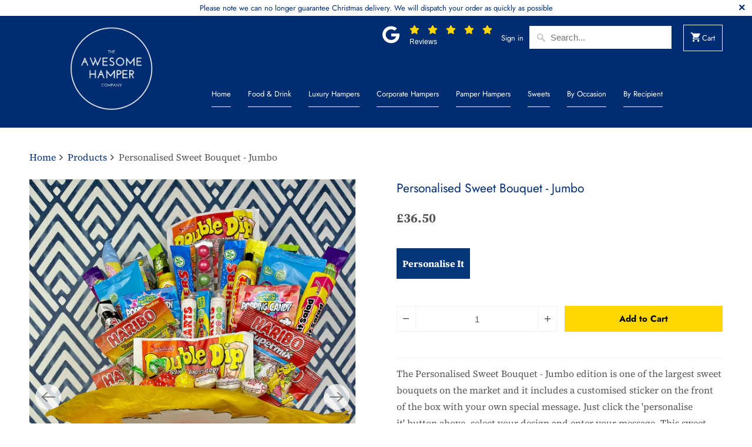

--- FILE ---
content_type: text/html; charset=utf-8
request_url: https://www.awesomehamperco.co.uk/products/jumbo-personalised-sweet-bouquet
body_size: 34775
content:
<!DOCTYPE html>
<html lang="en">
  <head>
    <meta charset="utf-8">
    <meta http-equiv="cleartype" content="on">
    <meta name="robots" content="index,follow">
    <link rel="stylesheet" type="text/css" href="https://cdnjs.cloudflare.com/ajax/libs/font-awesome/5.15.4/css/all.min.css">

    
    <title>Personalised Sweet Bouquet - Jumbo - Awesome Hamper Company</title>

    
      <meta name="description" content="The Personalised Sweet Bouquet - Jumbo edition is one of the largest sweet bouquets on the market and it includes a customised sticker on the front of the box with your own special message. Just click the &#39;personalise it&#39; button above, select your design and enter your message. This sweet bouquet is the perfect gift fo" />
    

    

<meta name="author" content="Awesome Hamper Company">
<meta property="og:url" content="https://www.awesomehamperco.co.uk/products/jumbo-personalised-sweet-bouquet">
<meta property="og:site_name" content="Awesome Hamper Company">




  <meta property="og:type" content="product">
  <meta property="og:title" content="Personalised Sweet Bouquet - Jumbo">
  
    
      <meta property="og:image" content="https://www.awesomehamperco.co.uk/cdn/shop/products/PersonalisedSweetBouquet-Jumbo_600x.jpg?v=1626382903">
      <meta property="og:image:secure_url" content="https://www.awesomehamperco.co.uk/cdn/shop/products/PersonalisedSweetBouquet-Jumbo_600x.jpg?v=1626382903">
      <meta property="og:image:width" content="3024">
      <meta property="og:image:height" content="4032">
      <meta property="og:image:alt" content="Personalised Sweet Bouquet - Jumbo">
      
    
      <meta property="og:image" content="https://www.awesomehamperco.co.uk/cdn/shop/products/PersonalisedSweetBouquet-JumboTopPosition_600x.jpg?v=1626382897">
      <meta property="og:image:secure_url" content="https://www.awesomehamperco.co.uk/cdn/shop/products/PersonalisedSweetBouquet-JumboTopPosition_600x.jpg?v=1626382897">
      <meta property="og:image:width" content="3024">
      <meta property="og:image:height" content="4032">
      <meta property="og:image:alt" content="Personalised Sweet Bouquet - Jumbo">
      
    
  
  <meta property="product:price:amount" content="36.50">
  <meta property="product:price:currency" content="GBP">



  <meta property="og:description" content="The Personalised Sweet Bouquet - Jumbo edition is one of the largest sweet bouquets on the market and it includes a customised sticker on the front of the box with your own special message. Just click the &#39;personalise it&#39; button above, select your design and enter your message. This sweet bouquet is the perfect gift fo">




<meta name="twitter:card" content="summary">

  <meta name="twitter:title" content="Personalised Sweet Bouquet - Jumbo">
  <meta name="twitter:description" content="The Personalised Sweet Bouquet - Jumbo edition is one of the largest sweet bouquets on the market and it includes a customised sticker on the front of the box with your own special message. Just click the &#39;personalise it&#39; button above, select your design and enter your message. This sweet bouquet is the perfect gift for anyone. Birthdays, Christmas, Valentines or any other special occasion and this will bring a smile to someone&#39;s face. Carefully hand packed in the UK for it&#39;s safe arrival with 33 sweets included. We&#39;ve listed the awesome sweet treats included below :) Our Personalised Sweet Bouquet - Jumbo contains: 2 x Fizz Wizz Popping Candy2 x Stinger Bars 16g1 x Refresher Packs 34g2 x Giant Fizzers 40g2 x Double Dips 19g2 x Flumps 12g2 x Bubblegum Strips 25g2 x Giant Love Hearts 39g2 x Refresher Bars 18g2 x Rainbow Drops">
  <meta name="twitter:image:width" content="240">
  <meta name="twitter:image:height" content="240">
  <meta name="twitter:image" content="https://www.awesomehamperco.co.uk/cdn/shop/products/PersonalisedSweetBouquet-Jumbo_240x.jpg?v=1626382903">
  <meta name="twitter:image:alt" content="Personalised Sweet Bouquet - Jumbo">



    
    

    <!-- Mobile Specific Metas -->
    <meta name="HandheldFriendly" content="True">
    <meta name="MobileOptimized" content="320">
    <meta name="viewport" content="width=device-width,initial-scale=1">
    <meta name="theme-color" content="#ffffff">
    

    <!-- Stylesheet for Fancybox library -->
    <link href="//www.awesomehamperco.co.uk/cdn/shop/t/2/assets/fancybox.css?v=30466120580444283401608503093" rel="stylesheet" type="text/css" media="all" />

    <!-- Stylesheets for Mobilia 6.2.5 -->
    <link href="//www.awesomehamperco.co.uk/cdn/shop/t/2/assets/styles.css?v=159997243620196440301759261260" rel="stylesheet" type="text/css" media="all" />
    


    <!-- Favicons -->
    
  <link rel="shortcut icon" type="image/png" href="//www.awesomehamperco.co.uk/cdn/shop/files/roundlogo2_32x32.png?v=1614290537">
  <link rel="icon" type="image/png" sizes="16x16" href="//www.awesomehamperco.co.uk/cdn/shop/files/roundlogo2_16x16.png?v=1614290537">
  <link rel="icon" type="image/png" sizes="32x32" href="//www.awesomehamperco.co.uk/cdn/shop/files/roundlogo2_32x32.png?v=1614290537">
  <link rel="icon" type="image/png" sizes="192x192" href="//www.awesomehamperco.co.uk/cdn/shop/files/roundlogo2_192x192.png?v=1614290537">
  <link rel="apple-touch-icon" sizes="180x180" href="//www.awesomehamperco.co.uk/cdn/shop/files/roundlogo2_180x180.png?v=1614290537">



    <link rel="canonical" href="https://www.awesomehamperco.co.uk/products/jumbo-personalised-sweet-bouquet" />

    <link rel="preconnect" href="https://fonts.googleapis.com">
<link rel="preconnect" href="https://fonts.gstatic.com" crossorigin>
<link href="https://fonts.googleapis.com/css2?family=Amatic+SC&family=Catamaran&family=Kalam&family=Montserrat:wght@300;400;500;600;700;800&display=swap" rel="stylesheet">

    <!-- Google Tag Manager -->
<script>(function(w,d,s,l,i){w[l]=w[l]||[];w[l].push({'gtm.start':
new Date().getTime(),event:'gtm.js'});var f=d.getElementsByTagName(s)[0],
j=d.createElement(s),dl=l!='dataLayer'?'&l='+l:'';j.async=true;j.src=
'https://www.googletagmanager.com/gtm.js?id='+i+dl;f.parentNode.insertBefore(j,f);
})(window,document,'script','dataLayer','GTM-KTK7D3P');</script>
<!-- End Google Tag Manager -->
    

    
      <script type="text/javascript" src="/services/javascripts/currencies.js" data-no-instant></script>
    

    <script>
      
Shopify = window.Shopify || {};
Currency = window.Currency || {};Shopify.theme_settings = {};Shopify.routes = {};Shopify.theme_settings.newsletter_popup = false;Shopify.theme_settings.newsletter_popup_days = "7";Shopify.theme_settings.newsletter_popup_mobile = false;Shopify.theme_settings.newsletter_popup_seconds = 2;Shopify.theme_settings.newsletter_popup_max_width = 600;Shopify.theme_settings.popup_image_position = "left";Shopify.theme_settings.free_text = "Free";Shopify.theme_settings.search_option = "product";Shopify.theme_settings.search_items_to_display = 5;Shopify.theme_settings.enable_autocomplete = true;Shopify.translation =Shopify.translation || {};Shopify.translation.all_results = "View all results";Shopify.translation.no_results = "No results found.";Shopify.translation.newsletter_success_text = "Thank you for joining our mailing list!";Shopify.translation.agree_to_terms_warning = "You must agree with the terms and conditions to checkout.";Shopify.translation.product_add_to_cart_success = "Added";Shopify.translation.product_add_to_cart = "Add to Cart";Shopify.translation.product_notify_form_email = "Email address";Shopify.translation.product_notify_form_send = "Send";Shopify.translation.items_left_count_one = "item left";Shopify.translation.items_left_count_other = "items left";Shopify.translation.product_sold_out = "Sold Out";Shopify.translation.product_unavailable = "Unavailable";Shopify.translation.product_notify_form_success = "Thanks! We will notify you when this product becomes available!";Shopify.translation.product_from = "from";Shopify.media_queries =Shopify.media_queries || {};Shopify.media_queries.small = window.matchMedia( "(max-width: 480px)" );Shopify.media_queries.medium = window.matchMedia( "(max-width: 798px)" );Shopify.media_queries.large = window.matchMedia( "(min-width: 799px)" );Shopify.media_queries.larger = window.matchMedia( "(min-width: 960px)" );Shopify.media_queries.xlarge = window.matchMedia( "(min-width: 1200px)" );Shopify.media_queries.ie10 = window.matchMedia( "all and (-ms-high-contrast: none), (-ms-high-contrast: active)" );Shopify.media_queries.tablet = window.matchMedia( "only screen and (min-width: 799px) and (max-width: 1024px)" );


Currency.shop_currency = "GBP";
Currency.default_currency = "USD";
Currency.display_format = "money_format";
Currency.money_format = "£{{amount}}";
Currency.money_format_no_currency = "£{{amount}}";
Currency.money_format_currency = "£{{amount}} GBP";
Currency.native_multi_currency = false;
Currency.iso_code = "GBP";
Currency.symbol = "£";Shopify.routes.cart_url = "/cart";Shopify.routes.search_url = "/search";Shopify.routes.root_url = "/";

      //Lazysizes expand area for loading (makes images load faster)
      window.lazySizesConfig = window.lazySizesConfig || {};
      window.lazySizesConfig.expand = 300;
      lazySizesConfig.loadHidden = false;
    </script>

    <script src="//www.awesomehamperco.co.uk/cdn/shop/t/2/assets/app.js?v=82599578806671235631678010793" type="text/javascript"></script>
<script>window.performance && window.performance.mark && window.performance.mark('shopify.content_for_header.start');</script><meta name="google-site-verification" content="pIGzEnzfhUMKUdMHDs00LTiNgAB1w29fO4Ly0g0xVk4">
<meta name="facebook-domain-verification" content="fjc30hbpe0b4njvncn6arvipgcvx5w">
<meta id="shopify-digital-wallet" name="shopify-digital-wallet" content="/52043808958/digital_wallets/dialog">
<meta name="shopify-checkout-api-token" content="9985d9221c7230218d3907f20af65a12">
<meta id="in-context-paypal-metadata" data-shop-id="52043808958" data-venmo-supported="false" data-environment="production" data-locale="en_US" data-paypal-v4="true" data-currency="GBP">
<link rel="alternate" type="application/json+oembed" href="https://www.awesomehamperco.co.uk/products/jumbo-personalised-sweet-bouquet.oembed">
<script async="async" src="/checkouts/internal/preloads.js?locale=en-GB"></script>
<link rel="preconnect" href="https://shop.app" crossorigin="anonymous">
<script async="async" src="https://shop.app/checkouts/internal/preloads.js?locale=en-GB&shop_id=52043808958" crossorigin="anonymous"></script>
<script id="apple-pay-shop-capabilities" type="application/json">{"shopId":52043808958,"countryCode":"GB","currencyCode":"GBP","merchantCapabilities":["supports3DS"],"merchantId":"gid:\/\/shopify\/Shop\/52043808958","merchantName":"Awesome Hamper Company","requiredBillingContactFields":["postalAddress","email"],"requiredShippingContactFields":["postalAddress","email"],"shippingType":"shipping","supportedNetworks":["visa","maestro","masterCard","amex","discover","elo"],"total":{"type":"pending","label":"Awesome Hamper Company","amount":"1.00"},"shopifyPaymentsEnabled":true,"supportsSubscriptions":true}</script>
<script id="shopify-features" type="application/json">{"accessToken":"9985d9221c7230218d3907f20af65a12","betas":["rich-media-storefront-analytics"],"domain":"www.awesomehamperco.co.uk","predictiveSearch":true,"shopId":52043808958,"locale":"en"}</script>
<script>var Shopify = Shopify || {};
Shopify.shop = "awesomehamperco.myshopify.com";
Shopify.locale = "en";
Shopify.currency = {"active":"GBP","rate":"1.0"};
Shopify.country = "GB";
Shopify.theme = {"name":"Mobilia","id":116917338302,"schema_name":"Mobilia","schema_version":"6.2.5","theme_store_id":464,"role":"main"};
Shopify.theme.handle = "null";
Shopify.theme.style = {"id":null,"handle":null};
Shopify.cdnHost = "www.awesomehamperco.co.uk/cdn";
Shopify.routes = Shopify.routes || {};
Shopify.routes.root = "/";</script>
<script type="module">!function(o){(o.Shopify=o.Shopify||{}).modules=!0}(window);</script>
<script>!function(o){function n(){var o=[];function n(){o.push(Array.prototype.slice.apply(arguments))}return n.q=o,n}var t=o.Shopify=o.Shopify||{};t.loadFeatures=n(),t.autoloadFeatures=n()}(window);</script>
<script>
  window.ShopifyPay = window.ShopifyPay || {};
  window.ShopifyPay.apiHost = "shop.app\/pay";
  window.ShopifyPay.redirectState = null;
</script>
<script id="shop-js-analytics" type="application/json">{"pageType":"product"}</script>
<script defer="defer" async type="module" src="//www.awesomehamperco.co.uk/cdn/shopifycloud/shop-js/modules/v2/client.init-shop-cart-sync_WVOgQShq.en.esm.js"></script>
<script defer="defer" async type="module" src="//www.awesomehamperco.co.uk/cdn/shopifycloud/shop-js/modules/v2/chunk.common_C_13GLB1.esm.js"></script>
<script defer="defer" async type="module" src="//www.awesomehamperco.co.uk/cdn/shopifycloud/shop-js/modules/v2/chunk.modal_CLfMGd0m.esm.js"></script>
<script type="module">
  await import("//www.awesomehamperco.co.uk/cdn/shopifycloud/shop-js/modules/v2/client.init-shop-cart-sync_WVOgQShq.en.esm.js");
await import("//www.awesomehamperco.co.uk/cdn/shopifycloud/shop-js/modules/v2/chunk.common_C_13GLB1.esm.js");
await import("//www.awesomehamperco.co.uk/cdn/shopifycloud/shop-js/modules/v2/chunk.modal_CLfMGd0m.esm.js");

  window.Shopify.SignInWithShop?.initShopCartSync?.({"fedCMEnabled":true,"windoidEnabled":true});

</script>
<script>
  window.Shopify = window.Shopify || {};
  if (!window.Shopify.featureAssets) window.Shopify.featureAssets = {};
  window.Shopify.featureAssets['shop-js'] = {"shop-cart-sync":["modules/v2/client.shop-cart-sync_DuR37GeY.en.esm.js","modules/v2/chunk.common_C_13GLB1.esm.js","modules/v2/chunk.modal_CLfMGd0m.esm.js"],"init-fed-cm":["modules/v2/client.init-fed-cm_BucUoe6W.en.esm.js","modules/v2/chunk.common_C_13GLB1.esm.js","modules/v2/chunk.modal_CLfMGd0m.esm.js"],"shop-toast-manager":["modules/v2/client.shop-toast-manager_B0JfrpKj.en.esm.js","modules/v2/chunk.common_C_13GLB1.esm.js","modules/v2/chunk.modal_CLfMGd0m.esm.js"],"init-shop-cart-sync":["modules/v2/client.init-shop-cart-sync_WVOgQShq.en.esm.js","modules/v2/chunk.common_C_13GLB1.esm.js","modules/v2/chunk.modal_CLfMGd0m.esm.js"],"shop-button":["modules/v2/client.shop-button_B_U3bv27.en.esm.js","modules/v2/chunk.common_C_13GLB1.esm.js","modules/v2/chunk.modal_CLfMGd0m.esm.js"],"init-windoid":["modules/v2/client.init-windoid_DuP9q_di.en.esm.js","modules/v2/chunk.common_C_13GLB1.esm.js","modules/v2/chunk.modal_CLfMGd0m.esm.js"],"shop-cash-offers":["modules/v2/client.shop-cash-offers_BmULhtno.en.esm.js","modules/v2/chunk.common_C_13GLB1.esm.js","modules/v2/chunk.modal_CLfMGd0m.esm.js"],"pay-button":["modules/v2/client.pay-button_CrPSEbOK.en.esm.js","modules/v2/chunk.common_C_13GLB1.esm.js","modules/v2/chunk.modal_CLfMGd0m.esm.js"],"init-customer-accounts":["modules/v2/client.init-customer-accounts_jNk9cPYQ.en.esm.js","modules/v2/client.shop-login-button_DJ5ldayH.en.esm.js","modules/v2/chunk.common_C_13GLB1.esm.js","modules/v2/chunk.modal_CLfMGd0m.esm.js"],"avatar":["modules/v2/client.avatar_BTnouDA3.en.esm.js"],"checkout-modal":["modules/v2/client.checkout-modal_pBPyh9w8.en.esm.js","modules/v2/chunk.common_C_13GLB1.esm.js","modules/v2/chunk.modal_CLfMGd0m.esm.js"],"init-shop-for-new-customer-accounts":["modules/v2/client.init-shop-for-new-customer-accounts_BUoCy7a5.en.esm.js","modules/v2/client.shop-login-button_DJ5ldayH.en.esm.js","modules/v2/chunk.common_C_13GLB1.esm.js","modules/v2/chunk.modal_CLfMGd0m.esm.js"],"init-customer-accounts-sign-up":["modules/v2/client.init-customer-accounts-sign-up_CnczCz9H.en.esm.js","modules/v2/client.shop-login-button_DJ5ldayH.en.esm.js","modules/v2/chunk.common_C_13GLB1.esm.js","modules/v2/chunk.modal_CLfMGd0m.esm.js"],"init-shop-email-lookup-coordinator":["modules/v2/client.init-shop-email-lookup-coordinator_CzjY5t9o.en.esm.js","modules/v2/chunk.common_C_13GLB1.esm.js","modules/v2/chunk.modal_CLfMGd0m.esm.js"],"shop-follow-button":["modules/v2/client.shop-follow-button_CsYC63q7.en.esm.js","modules/v2/chunk.common_C_13GLB1.esm.js","modules/v2/chunk.modal_CLfMGd0m.esm.js"],"shop-login-button":["modules/v2/client.shop-login-button_DJ5ldayH.en.esm.js","modules/v2/chunk.common_C_13GLB1.esm.js","modules/v2/chunk.modal_CLfMGd0m.esm.js"],"shop-login":["modules/v2/client.shop-login_B9ccPdmx.en.esm.js","modules/v2/chunk.common_C_13GLB1.esm.js","modules/v2/chunk.modal_CLfMGd0m.esm.js"],"lead-capture":["modules/v2/client.lead-capture_D0K_KgYb.en.esm.js","modules/v2/chunk.common_C_13GLB1.esm.js","modules/v2/chunk.modal_CLfMGd0m.esm.js"],"payment-terms":["modules/v2/client.payment-terms_BWmiNN46.en.esm.js","modules/v2/chunk.common_C_13GLB1.esm.js","modules/v2/chunk.modal_CLfMGd0m.esm.js"]};
</script>
<script>(function() {
  var isLoaded = false;
  function asyncLoad() {
    if (isLoaded) return;
    isLoaded = true;
    var urls = ["https:\/\/client.lifteragecheck.com\/js\/age.js?shop=awesomehamperco.myshopify.com","https:\/\/feed.mulwi.com\/js\/init.js?shop=awesomehamperco.myshopify.com","https:\/\/dr4qe3ddw9y32.cloudfront.net\/awin-shopify-integration-code.js?aid=42410\u0026s2s=true\u0026v=shopifyApp_3.0.0\u0026ts=1674224973008\u0026shop=awesomehamperco.myshopify.com"];
    for (var i = 0; i < urls.length; i++) {
      var s = document.createElement('script');
      s.type = 'text/javascript';
      s.async = true;
      s.src = urls[i];
      var x = document.getElementsByTagName('script')[0];
      x.parentNode.insertBefore(s, x);
    }
  };
  if(window.attachEvent) {
    window.attachEvent('onload', asyncLoad);
  } else {
    window.addEventListener('load', asyncLoad, false);
  }
})();</script>
<script id="__st">var __st={"a":52043808958,"offset":0,"reqid":"ba2be6b8-3500-4af0-8845-1e47084246ea-1769665028","pageurl":"www.awesomehamperco.co.uk\/products\/jumbo-personalised-sweet-bouquet","u":"8af9328e2540","p":"product","rtyp":"product","rid":6150116409534};</script>
<script>window.ShopifyPaypalV4VisibilityTracking = true;</script>
<script id="captcha-bootstrap">!function(){'use strict';const t='contact',e='account',n='new_comment',o=[[t,t],['blogs',n],['comments',n],[t,'customer']],c=[[e,'customer_login'],[e,'guest_login'],[e,'recover_customer_password'],[e,'create_customer']],r=t=>t.map((([t,e])=>`form[action*='/${t}']:not([data-nocaptcha='true']) input[name='form_type'][value='${e}']`)).join(','),a=t=>()=>t?[...document.querySelectorAll(t)].map((t=>t.form)):[];function s(){const t=[...o],e=r(t);return a(e)}const i='password',u='form_key',d=['recaptcha-v3-token','g-recaptcha-response','h-captcha-response',i],f=()=>{try{return window.sessionStorage}catch{return}},m='__shopify_v',_=t=>t.elements[u];function p(t,e,n=!1){try{const o=window.sessionStorage,c=JSON.parse(o.getItem(e)),{data:r}=function(t){const{data:e,action:n}=t;return t[m]||n?{data:e,action:n}:{data:t,action:n}}(c);for(const[e,n]of Object.entries(r))t.elements[e]&&(t.elements[e].value=n);n&&o.removeItem(e)}catch(o){console.error('form repopulation failed',{error:o})}}const l='form_type',E='cptcha';function T(t){t.dataset[E]=!0}const w=window,h=w.document,L='Shopify',v='ce_forms',y='captcha';let A=!1;((t,e)=>{const n=(g='f06e6c50-85a8-45c8-87d0-21a2b65856fe',I='https://cdn.shopify.com/shopifycloud/storefront-forms-hcaptcha/ce_storefront_forms_captcha_hcaptcha.v1.5.2.iife.js',D={infoText:'Protected by hCaptcha',privacyText:'Privacy',termsText:'Terms'},(t,e,n)=>{const o=w[L][v],c=o.bindForm;if(c)return c(t,g,e,D).then(n);var r;o.q.push([[t,g,e,D],n]),r=I,A||(h.body.append(Object.assign(h.createElement('script'),{id:'captcha-provider',async:!0,src:r})),A=!0)});var g,I,D;w[L]=w[L]||{},w[L][v]=w[L][v]||{},w[L][v].q=[],w[L][y]=w[L][y]||{},w[L][y].protect=function(t,e){n(t,void 0,e),T(t)},Object.freeze(w[L][y]),function(t,e,n,w,h,L){const[v,y,A,g]=function(t,e,n){const i=e?o:[],u=t?c:[],d=[...i,...u],f=r(d),m=r(i),_=r(d.filter((([t,e])=>n.includes(e))));return[a(f),a(m),a(_),s()]}(w,h,L),I=t=>{const e=t.target;return e instanceof HTMLFormElement?e:e&&e.form},D=t=>v().includes(t);t.addEventListener('submit',(t=>{const e=I(t);if(!e)return;const n=D(e)&&!e.dataset.hcaptchaBound&&!e.dataset.recaptchaBound,o=_(e),c=g().includes(e)&&(!o||!o.value);(n||c)&&t.preventDefault(),c&&!n&&(function(t){try{if(!f())return;!function(t){const e=f();if(!e)return;const n=_(t);if(!n)return;const o=n.value;o&&e.removeItem(o)}(t);const e=Array.from(Array(32),(()=>Math.random().toString(36)[2])).join('');!function(t,e){_(t)||t.append(Object.assign(document.createElement('input'),{type:'hidden',name:u})),t.elements[u].value=e}(t,e),function(t,e){const n=f();if(!n)return;const o=[...t.querySelectorAll(`input[type='${i}']`)].map((({name:t})=>t)),c=[...d,...o],r={};for(const[a,s]of new FormData(t).entries())c.includes(a)||(r[a]=s);n.setItem(e,JSON.stringify({[m]:1,action:t.action,data:r}))}(t,e)}catch(e){console.error('failed to persist form',e)}}(e),e.submit())}));const S=(t,e)=>{t&&!t.dataset[E]&&(n(t,e.some((e=>e===t))),T(t))};for(const o of['focusin','change'])t.addEventListener(o,(t=>{const e=I(t);D(e)&&S(e,y())}));const B=e.get('form_key'),M=e.get(l),P=B&&M;t.addEventListener('DOMContentLoaded',(()=>{const t=y();if(P)for(const e of t)e.elements[l].value===M&&p(e,B);[...new Set([...A(),...v().filter((t=>'true'===t.dataset.shopifyCaptcha))])].forEach((e=>S(e,t)))}))}(h,new URLSearchParams(w.location.search),n,t,e,['guest_login'])})(!0,!0)}();</script>
<script integrity="sha256-4kQ18oKyAcykRKYeNunJcIwy7WH5gtpwJnB7kiuLZ1E=" data-source-attribution="shopify.loadfeatures" defer="defer" src="//www.awesomehamperco.co.uk/cdn/shopifycloud/storefront/assets/storefront/load_feature-a0a9edcb.js" crossorigin="anonymous"></script>
<script crossorigin="anonymous" defer="defer" src="//www.awesomehamperco.co.uk/cdn/shopifycloud/storefront/assets/shopify_pay/storefront-65b4c6d7.js?v=20250812"></script>
<script data-source-attribution="shopify.dynamic_checkout.dynamic.init">var Shopify=Shopify||{};Shopify.PaymentButton=Shopify.PaymentButton||{isStorefrontPortableWallets:!0,init:function(){window.Shopify.PaymentButton.init=function(){};var t=document.createElement("script");t.src="https://www.awesomehamperco.co.uk/cdn/shopifycloud/portable-wallets/latest/portable-wallets.en.js",t.type="module",document.head.appendChild(t)}};
</script>
<script data-source-attribution="shopify.dynamic_checkout.buyer_consent">
  function portableWalletsHideBuyerConsent(e){var t=document.getElementById("shopify-buyer-consent"),n=document.getElementById("shopify-subscription-policy-button");t&&n&&(t.classList.add("hidden"),t.setAttribute("aria-hidden","true"),n.removeEventListener("click",e))}function portableWalletsShowBuyerConsent(e){var t=document.getElementById("shopify-buyer-consent"),n=document.getElementById("shopify-subscription-policy-button");t&&n&&(t.classList.remove("hidden"),t.removeAttribute("aria-hidden"),n.addEventListener("click",e))}window.Shopify?.PaymentButton&&(window.Shopify.PaymentButton.hideBuyerConsent=portableWalletsHideBuyerConsent,window.Shopify.PaymentButton.showBuyerConsent=portableWalletsShowBuyerConsent);
</script>
<script data-source-attribution="shopify.dynamic_checkout.cart.bootstrap">document.addEventListener("DOMContentLoaded",(function(){function t(){return document.querySelector("shopify-accelerated-checkout-cart, shopify-accelerated-checkout")}if(t())Shopify.PaymentButton.init();else{new MutationObserver((function(e,n){t()&&(Shopify.PaymentButton.init(),n.disconnect())})).observe(document.body,{childList:!0,subtree:!0})}}));
</script>
<script id='scb4127' type='text/javascript' async='' src='https://www.awesomehamperco.co.uk/cdn/shopifycloud/privacy-banner/storefront-banner.js'></script><link id="shopify-accelerated-checkout-styles" rel="stylesheet" media="screen" href="https://www.awesomehamperco.co.uk/cdn/shopifycloud/portable-wallets/latest/accelerated-checkout-backwards-compat.css" crossorigin="anonymous">
<style id="shopify-accelerated-checkout-cart">
        #shopify-buyer-consent {
  margin-top: 1em;
  display: inline-block;
  width: 100%;
}

#shopify-buyer-consent.hidden {
  display: none;
}

#shopify-subscription-policy-button {
  background: none;
  border: none;
  padding: 0;
  text-decoration: underline;
  font-size: inherit;
  cursor: pointer;
}

#shopify-subscription-policy-button::before {
  box-shadow: none;
}

      </style>

<script>window.performance && window.performance.mark && window.performance.mark('shopify.content_for_header.end');</script>

    <noscript>
      <style>
        .image__fallback {
          width: 100vw;
          display: block !important;
          max-width: 100vw !important;
          margin-bottom: 0;
        }
        .no-js-only {
          display: inherit !important;
        }
        .icon-cart.cart-button {
          display: none;
        }
        .lazyload {
          opacity: 1;
          -webkit-filter: blur(0);
          filter: blur(0);
        }
        .animate_right,
        .animate_left,
        .animate_up,
        .animate_down {
          opacity: 1;
        }
        .product_section .product_form {
          opacity: 1;
        }
        .multi_select,
        form .select {
          display: block !important;
        }
        .swatch_options {
          display: none;
        }
      </style>
    </noscript>
  <link rel="dns-prefetch" href="https://cdn.secomapp.com/">
<link rel="dns-prefetch" href="https://ajax.googleapis.com/">
<link rel="dns-prefetch" href="https://cdnjs.cloudflare.com/">
<link rel="preload" as="stylesheet" href="//www.awesomehamperco.co.uk/cdn/shop/t/2/assets/sca-pp.css?v=178374312540912810101636205775">

<link rel="stylesheet" href="//www.awesomehamperco.co.uk/cdn/shop/t/2/assets/sca-pp.css?v=178374312540912810101636205775">
 <script>
  
  SCAPPShop = {};
    
  </script> 

        <link href="//www.awesomehamperco.co.uk/cdn/shop/t/2/assets/tailwind.css?v=93304451900001943011685872915" rel="stylesheet" type="text/css" media="all" />

<link href="https://cdn.shopify.com/extensions/0199a438-2b43-7d72-ba8c-f8472dfb5cdc/promotion-popup-allnew-26/assets/popup-main.css" rel="stylesheet" type="text/css" media="all">
<link href="https://monorail-edge.shopifysvc.com" rel="dns-prefetch">
<script>(function(){if ("sendBeacon" in navigator && "performance" in window) {try {var session_token_from_headers = performance.getEntriesByType('navigation')[0].serverTiming.find(x => x.name == '_s').description;} catch {var session_token_from_headers = undefined;}var session_cookie_matches = document.cookie.match(/_shopify_s=([^;]*)/);var session_token_from_cookie = session_cookie_matches && session_cookie_matches.length === 2 ? session_cookie_matches[1] : "";var session_token = session_token_from_headers || session_token_from_cookie || "";function handle_abandonment_event(e) {var entries = performance.getEntries().filter(function(entry) {return /monorail-edge.shopifysvc.com/.test(entry.name);});if (!window.abandonment_tracked && entries.length === 0) {window.abandonment_tracked = true;var currentMs = Date.now();var navigation_start = performance.timing.navigationStart;var payload = {shop_id: 52043808958,url: window.location.href,navigation_start,duration: currentMs - navigation_start,session_token,page_type: "product"};window.navigator.sendBeacon("https://monorail-edge.shopifysvc.com/v1/produce", JSON.stringify({schema_id: "online_store_buyer_site_abandonment/1.1",payload: payload,metadata: {event_created_at_ms: currentMs,event_sent_at_ms: currentMs}}));}}window.addEventListener('pagehide', handle_abandonment_event);}}());</script>
<script id="web-pixels-manager-setup">(function e(e,d,r,n,o){if(void 0===o&&(o={}),!Boolean(null===(a=null===(i=window.Shopify)||void 0===i?void 0:i.analytics)||void 0===a?void 0:a.replayQueue)){var i,a;window.Shopify=window.Shopify||{};var t=window.Shopify;t.analytics=t.analytics||{};var s=t.analytics;s.replayQueue=[],s.publish=function(e,d,r){return s.replayQueue.push([e,d,r]),!0};try{self.performance.mark("wpm:start")}catch(e){}var l=function(){var e={modern:/Edge?\/(1{2}[4-9]|1[2-9]\d|[2-9]\d{2}|\d{4,})\.\d+(\.\d+|)|Firefox\/(1{2}[4-9]|1[2-9]\d|[2-9]\d{2}|\d{4,})\.\d+(\.\d+|)|Chrom(ium|e)\/(9{2}|\d{3,})\.\d+(\.\d+|)|(Maci|X1{2}).+ Version\/(15\.\d+|(1[6-9]|[2-9]\d|\d{3,})\.\d+)([,.]\d+|)( \(\w+\)|)( Mobile\/\w+|) Safari\/|Chrome.+OPR\/(9{2}|\d{3,})\.\d+\.\d+|(CPU[ +]OS|iPhone[ +]OS|CPU[ +]iPhone|CPU IPhone OS|CPU iPad OS)[ +]+(15[._]\d+|(1[6-9]|[2-9]\d|\d{3,})[._]\d+)([._]\d+|)|Android:?[ /-](13[3-9]|1[4-9]\d|[2-9]\d{2}|\d{4,})(\.\d+|)(\.\d+|)|Android.+Firefox\/(13[5-9]|1[4-9]\d|[2-9]\d{2}|\d{4,})\.\d+(\.\d+|)|Android.+Chrom(ium|e)\/(13[3-9]|1[4-9]\d|[2-9]\d{2}|\d{4,})\.\d+(\.\d+|)|SamsungBrowser\/([2-9]\d|\d{3,})\.\d+/,legacy:/Edge?\/(1[6-9]|[2-9]\d|\d{3,})\.\d+(\.\d+|)|Firefox\/(5[4-9]|[6-9]\d|\d{3,})\.\d+(\.\d+|)|Chrom(ium|e)\/(5[1-9]|[6-9]\d|\d{3,})\.\d+(\.\d+|)([\d.]+$|.*Safari\/(?![\d.]+ Edge\/[\d.]+$))|(Maci|X1{2}).+ Version\/(10\.\d+|(1[1-9]|[2-9]\d|\d{3,})\.\d+)([,.]\d+|)( \(\w+\)|)( Mobile\/\w+|) Safari\/|Chrome.+OPR\/(3[89]|[4-9]\d|\d{3,})\.\d+\.\d+|(CPU[ +]OS|iPhone[ +]OS|CPU[ +]iPhone|CPU IPhone OS|CPU iPad OS)[ +]+(10[._]\d+|(1[1-9]|[2-9]\d|\d{3,})[._]\d+)([._]\d+|)|Android:?[ /-](13[3-9]|1[4-9]\d|[2-9]\d{2}|\d{4,})(\.\d+|)(\.\d+|)|Mobile Safari.+OPR\/([89]\d|\d{3,})\.\d+\.\d+|Android.+Firefox\/(13[5-9]|1[4-9]\d|[2-9]\d{2}|\d{4,})\.\d+(\.\d+|)|Android.+Chrom(ium|e)\/(13[3-9]|1[4-9]\d|[2-9]\d{2}|\d{4,})\.\d+(\.\d+|)|Android.+(UC? ?Browser|UCWEB|U3)[ /]?(15\.([5-9]|\d{2,})|(1[6-9]|[2-9]\d|\d{3,})\.\d+)\.\d+|SamsungBrowser\/(5\.\d+|([6-9]|\d{2,})\.\d+)|Android.+MQ{2}Browser\/(14(\.(9|\d{2,})|)|(1[5-9]|[2-9]\d|\d{3,})(\.\d+|))(\.\d+|)|K[Aa][Ii]OS\/(3\.\d+|([4-9]|\d{2,})\.\d+)(\.\d+|)/},d=e.modern,r=e.legacy,n=navigator.userAgent;return n.match(d)?"modern":n.match(r)?"legacy":"unknown"}(),u="modern"===l?"modern":"legacy",c=(null!=n?n:{modern:"",legacy:""})[u],f=function(e){return[e.baseUrl,"/wpm","/b",e.hashVersion,"modern"===e.buildTarget?"m":"l",".js"].join("")}({baseUrl:d,hashVersion:r,buildTarget:u}),m=function(e){var d=e.version,r=e.bundleTarget,n=e.surface,o=e.pageUrl,i=e.monorailEndpoint;return{emit:function(e){var a=e.status,t=e.errorMsg,s=(new Date).getTime(),l=JSON.stringify({metadata:{event_sent_at_ms:s},events:[{schema_id:"web_pixels_manager_load/3.1",payload:{version:d,bundle_target:r,page_url:o,status:a,surface:n,error_msg:t},metadata:{event_created_at_ms:s}}]});if(!i)return console&&console.warn&&console.warn("[Web Pixels Manager] No Monorail endpoint provided, skipping logging."),!1;try{return self.navigator.sendBeacon.bind(self.navigator)(i,l)}catch(e){}var u=new XMLHttpRequest;try{return u.open("POST",i,!0),u.setRequestHeader("Content-Type","text/plain"),u.send(l),!0}catch(e){return console&&console.warn&&console.warn("[Web Pixels Manager] Got an unhandled error while logging to Monorail."),!1}}}}({version:r,bundleTarget:l,surface:e.surface,pageUrl:self.location.href,monorailEndpoint:e.monorailEndpoint});try{o.browserTarget=l,function(e){var d=e.src,r=e.async,n=void 0===r||r,o=e.onload,i=e.onerror,a=e.sri,t=e.scriptDataAttributes,s=void 0===t?{}:t,l=document.createElement("script"),u=document.querySelector("head"),c=document.querySelector("body");if(l.async=n,l.src=d,a&&(l.integrity=a,l.crossOrigin="anonymous"),s)for(var f in s)if(Object.prototype.hasOwnProperty.call(s,f))try{l.dataset[f]=s[f]}catch(e){}if(o&&l.addEventListener("load",o),i&&l.addEventListener("error",i),u)u.appendChild(l);else{if(!c)throw new Error("Did not find a head or body element to append the script");c.appendChild(l)}}({src:f,async:!0,onload:function(){if(!function(){var e,d;return Boolean(null===(d=null===(e=window.Shopify)||void 0===e?void 0:e.analytics)||void 0===d?void 0:d.initialized)}()){var d=window.webPixelsManager.init(e)||void 0;if(d){var r=window.Shopify.analytics;r.replayQueue.forEach((function(e){var r=e[0],n=e[1],o=e[2];d.publishCustomEvent(r,n,o)})),r.replayQueue=[],r.publish=d.publishCustomEvent,r.visitor=d.visitor,r.initialized=!0}}},onerror:function(){return m.emit({status:"failed",errorMsg:"".concat(f," has failed to load")})},sri:function(e){var d=/^sha384-[A-Za-z0-9+/=]+$/;return"string"==typeof e&&d.test(e)}(c)?c:"",scriptDataAttributes:o}),m.emit({status:"loading"})}catch(e){m.emit({status:"failed",errorMsg:(null==e?void 0:e.message)||"Unknown error"})}}})({shopId: 52043808958,storefrontBaseUrl: "https://www.awesomehamperco.co.uk",extensionsBaseUrl: "https://extensions.shopifycdn.com/cdn/shopifycloud/web-pixels-manager",monorailEndpoint: "https://monorail-edge.shopifysvc.com/unstable/produce_batch",surface: "storefront-renderer",enabledBetaFlags: ["2dca8a86"],webPixelsConfigList: [{"id":"922780033","configuration":"{\"config\":\"{\\\"pixel_id\\\":\\\"G-86KW1BYK9Z\\\",\\\"target_country\\\":\\\"GB\\\",\\\"gtag_events\\\":[{\\\"type\\\":\\\"begin_checkout\\\",\\\"action_label\\\":\\\"G-86KW1BYK9Z\\\"},{\\\"type\\\":\\\"search\\\",\\\"action_label\\\":\\\"G-86KW1BYK9Z\\\"},{\\\"type\\\":\\\"view_item\\\",\\\"action_label\\\":[\\\"G-86KW1BYK9Z\\\",\\\"MC-37Z5XV5JPD\\\"]},{\\\"type\\\":\\\"purchase\\\",\\\"action_label\\\":[\\\"G-86KW1BYK9Z\\\",\\\"MC-37Z5XV5JPD\\\"]},{\\\"type\\\":\\\"page_view\\\",\\\"action_label\\\":[\\\"G-86KW1BYK9Z\\\",\\\"MC-37Z5XV5JPD\\\"]},{\\\"type\\\":\\\"add_payment_info\\\",\\\"action_label\\\":\\\"G-86KW1BYK9Z\\\"},{\\\"type\\\":\\\"add_to_cart\\\",\\\"action_label\\\":\\\"G-86KW1BYK9Z\\\"}],\\\"enable_monitoring_mode\\\":false}\"}","eventPayloadVersion":"v1","runtimeContext":"OPEN","scriptVersion":"b2a88bafab3e21179ed38636efcd8a93","type":"APP","apiClientId":1780363,"privacyPurposes":[],"dataSharingAdjustments":{"protectedCustomerApprovalScopes":["read_customer_address","read_customer_email","read_customer_name","read_customer_personal_data","read_customer_phone"]}},{"id":"266797246","configuration":"{\"pixel_id\":\"658172773052724\",\"pixel_type\":\"facebook_pixel\",\"metaapp_system_user_token\":\"-\"}","eventPayloadVersion":"v1","runtimeContext":"OPEN","scriptVersion":"ca16bc87fe92b6042fbaa3acc2fbdaa6","type":"APP","apiClientId":2329312,"privacyPurposes":["ANALYTICS","MARKETING","SALE_OF_DATA"],"dataSharingAdjustments":{"protectedCustomerApprovalScopes":["read_customer_address","read_customer_email","read_customer_name","read_customer_personal_data","read_customer_phone"]}},{"id":"shopify-app-pixel","configuration":"{}","eventPayloadVersion":"v1","runtimeContext":"STRICT","scriptVersion":"0450","apiClientId":"shopify-pixel","type":"APP","privacyPurposes":["ANALYTICS","MARKETING"]},{"id":"shopify-custom-pixel","eventPayloadVersion":"v1","runtimeContext":"LAX","scriptVersion":"0450","apiClientId":"shopify-pixel","type":"CUSTOM","privacyPurposes":["ANALYTICS","MARKETING"]}],isMerchantRequest: false,initData: {"shop":{"name":"Awesome Hamper Company","paymentSettings":{"currencyCode":"GBP"},"myshopifyDomain":"awesomehamperco.myshopify.com","countryCode":"GB","storefrontUrl":"https:\/\/www.awesomehamperco.co.uk"},"customer":null,"cart":null,"checkout":null,"productVariants":[{"price":{"amount":36.5,"currencyCode":"GBP"},"product":{"title":"Personalised Sweet Bouquet - Jumbo","vendor":"Awesomehamperco","id":"6150116409534","untranslatedTitle":"Personalised Sweet Bouquet - Jumbo","url":"\/products\/jumbo-personalised-sweet-bouquet","type":"sweets"},"id":"37814513139902","image":{"src":"\/\/www.awesomehamperco.co.uk\/cdn\/shop\/products\/PersonalisedSweetBouquet-Jumbo.jpg?v=1626382903"},"sku":"0100","title":"Default Title","untranslatedTitle":"Default Title"}],"purchasingCompany":null},},"https://www.awesomehamperco.co.uk/cdn","1d2a099fw23dfb22ep557258f5m7a2edbae",{"modern":"","legacy":""},{"shopId":"52043808958","storefrontBaseUrl":"https:\/\/www.awesomehamperco.co.uk","extensionBaseUrl":"https:\/\/extensions.shopifycdn.com\/cdn\/shopifycloud\/web-pixels-manager","surface":"storefront-renderer","enabledBetaFlags":"[\"2dca8a86\"]","isMerchantRequest":"false","hashVersion":"1d2a099fw23dfb22ep557258f5m7a2edbae","publish":"custom","events":"[[\"page_viewed\",{}],[\"product_viewed\",{\"productVariant\":{\"price\":{\"amount\":36.5,\"currencyCode\":\"GBP\"},\"product\":{\"title\":\"Personalised Sweet Bouquet - Jumbo\",\"vendor\":\"Awesomehamperco\",\"id\":\"6150116409534\",\"untranslatedTitle\":\"Personalised Sweet Bouquet - Jumbo\",\"url\":\"\/products\/jumbo-personalised-sweet-bouquet\",\"type\":\"sweets\"},\"id\":\"37814513139902\",\"image\":{\"src\":\"\/\/www.awesomehamperco.co.uk\/cdn\/shop\/products\/PersonalisedSweetBouquet-Jumbo.jpg?v=1626382903\"},\"sku\":\"0100\",\"title\":\"Default Title\",\"untranslatedTitle\":\"Default Title\"}}]]"});</script><script>
  window.ShopifyAnalytics = window.ShopifyAnalytics || {};
  window.ShopifyAnalytics.meta = window.ShopifyAnalytics.meta || {};
  window.ShopifyAnalytics.meta.currency = 'GBP';
  var meta = {"product":{"id":6150116409534,"gid":"gid:\/\/shopify\/Product\/6150116409534","vendor":"Awesomehamperco","type":"sweets","handle":"jumbo-personalised-sweet-bouquet","variants":[{"id":37814513139902,"price":3650,"name":"Personalised Sweet Bouquet - Jumbo","public_title":null,"sku":"0100"}],"remote":false},"page":{"pageType":"product","resourceType":"product","resourceId":6150116409534,"requestId":"ba2be6b8-3500-4af0-8845-1e47084246ea-1769665028"}};
  for (var attr in meta) {
    window.ShopifyAnalytics.meta[attr] = meta[attr];
  }
</script>
<script class="analytics">
  (function () {
    var customDocumentWrite = function(content) {
      var jquery = null;

      if (window.jQuery) {
        jquery = window.jQuery;
      } else if (window.Checkout && window.Checkout.$) {
        jquery = window.Checkout.$;
      }

      if (jquery) {
        jquery('body').append(content);
      }
    };

    var hasLoggedConversion = function(token) {
      if (token) {
        return document.cookie.indexOf('loggedConversion=' + token) !== -1;
      }
      return false;
    }

    var setCookieIfConversion = function(token) {
      if (token) {
        var twoMonthsFromNow = new Date(Date.now());
        twoMonthsFromNow.setMonth(twoMonthsFromNow.getMonth() + 2);

        document.cookie = 'loggedConversion=' + token + '; expires=' + twoMonthsFromNow;
      }
    }

    var trekkie = window.ShopifyAnalytics.lib = window.trekkie = window.trekkie || [];
    if (trekkie.integrations) {
      return;
    }
    trekkie.methods = [
      'identify',
      'page',
      'ready',
      'track',
      'trackForm',
      'trackLink'
    ];
    trekkie.factory = function(method) {
      return function() {
        var args = Array.prototype.slice.call(arguments);
        args.unshift(method);
        trekkie.push(args);
        return trekkie;
      };
    };
    for (var i = 0; i < trekkie.methods.length; i++) {
      var key = trekkie.methods[i];
      trekkie[key] = trekkie.factory(key);
    }
    trekkie.load = function(config) {
      trekkie.config = config || {};
      trekkie.config.initialDocumentCookie = document.cookie;
      var first = document.getElementsByTagName('script')[0];
      var script = document.createElement('script');
      script.type = 'text/javascript';
      script.onerror = function(e) {
        var scriptFallback = document.createElement('script');
        scriptFallback.type = 'text/javascript';
        scriptFallback.onerror = function(error) {
                var Monorail = {
      produce: function produce(monorailDomain, schemaId, payload) {
        var currentMs = new Date().getTime();
        var event = {
          schema_id: schemaId,
          payload: payload,
          metadata: {
            event_created_at_ms: currentMs,
            event_sent_at_ms: currentMs
          }
        };
        return Monorail.sendRequest("https://" + monorailDomain + "/v1/produce", JSON.stringify(event));
      },
      sendRequest: function sendRequest(endpointUrl, payload) {
        // Try the sendBeacon API
        if (window && window.navigator && typeof window.navigator.sendBeacon === 'function' && typeof window.Blob === 'function' && !Monorail.isIos12()) {
          var blobData = new window.Blob([payload], {
            type: 'text/plain'
          });

          if (window.navigator.sendBeacon(endpointUrl, blobData)) {
            return true;
          } // sendBeacon was not successful

        } // XHR beacon

        var xhr = new XMLHttpRequest();

        try {
          xhr.open('POST', endpointUrl);
          xhr.setRequestHeader('Content-Type', 'text/plain');
          xhr.send(payload);
        } catch (e) {
          console.log(e);
        }

        return false;
      },
      isIos12: function isIos12() {
        return window.navigator.userAgent.lastIndexOf('iPhone; CPU iPhone OS 12_') !== -1 || window.navigator.userAgent.lastIndexOf('iPad; CPU OS 12_') !== -1;
      }
    };
    Monorail.produce('monorail-edge.shopifysvc.com',
      'trekkie_storefront_load_errors/1.1',
      {shop_id: 52043808958,
      theme_id: 116917338302,
      app_name: "storefront",
      context_url: window.location.href,
      source_url: "//www.awesomehamperco.co.uk/cdn/s/trekkie.storefront.a804e9514e4efded663580eddd6991fcc12b5451.min.js"});

        };
        scriptFallback.async = true;
        scriptFallback.src = '//www.awesomehamperco.co.uk/cdn/s/trekkie.storefront.a804e9514e4efded663580eddd6991fcc12b5451.min.js';
        first.parentNode.insertBefore(scriptFallback, first);
      };
      script.async = true;
      script.src = '//www.awesomehamperco.co.uk/cdn/s/trekkie.storefront.a804e9514e4efded663580eddd6991fcc12b5451.min.js';
      first.parentNode.insertBefore(script, first);
    };
    trekkie.load(
      {"Trekkie":{"appName":"storefront","development":false,"defaultAttributes":{"shopId":52043808958,"isMerchantRequest":null,"themeId":116917338302,"themeCityHash":"15532735600871979490","contentLanguage":"en","currency":"GBP","eventMetadataId":"3ce0a128-75c4-4fdb-a55c-601a0e18d88c"},"isServerSideCookieWritingEnabled":true,"monorailRegion":"shop_domain","enabledBetaFlags":["65f19447","b5387b81"]},"Session Attribution":{},"S2S":{"facebookCapiEnabled":true,"source":"trekkie-storefront-renderer","apiClientId":580111}}
    );

    var loaded = false;
    trekkie.ready(function() {
      if (loaded) return;
      loaded = true;

      window.ShopifyAnalytics.lib = window.trekkie;

      var originalDocumentWrite = document.write;
      document.write = customDocumentWrite;
      try { window.ShopifyAnalytics.merchantGoogleAnalytics.call(this); } catch(error) {};
      document.write = originalDocumentWrite;

      window.ShopifyAnalytics.lib.page(null,{"pageType":"product","resourceType":"product","resourceId":6150116409534,"requestId":"ba2be6b8-3500-4af0-8845-1e47084246ea-1769665028","shopifyEmitted":true});

      var match = window.location.pathname.match(/checkouts\/(.+)\/(thank_you|post_purchase)/)
      var token = match? match[1]: undefined;
      if (!hasLoggedConversion(token)) {
        setCookieIfConversion(token);
        window.ShopifyAnalytics.lib.track("Viewed Product",{"currency":"GBP","variantId":37814513139902,"productId":6150116409534,"productGid":"gid:\/\/shopify\/Product\/6150116409534","name":"Personalised Sweet Bouquet - Jumbo","price":"36.50","sku":"0100","brand":"Awesomehamperco","variant":null,"category":"sweets","nonInteraction":true,"remote":false},undefined,undefined,{"shopifyEmitted":true});
      window.ShopifyAnalytics.lib.track("monorail:\/\/trekkie_storefront_viewed_product\/1.1",{"currency":"GBP","variantId":37814513139902,"productId":6150116409534,"productGid":"gid:\/\/shopify\/Product\/6150116409534","name":"Personalised Sweet Bouquet - Jumbo","price":"36.50","sku":"0100","brand":"Awesomehamperco","variant":null,"category":"sweets","nonInteraction":true,"remote":false,"referer":"https:\/\/www.awesomehamperco.co.uk\/products\/jumbo-personalised-sweet-bouquet"});
      }
    });


        var eventsListenerScript = document.createElement('script');
        eventsListenerScript.async = true;
        eventsListenerScript.src = "//www.awesomehamperco.co.uk/cdn/shopifycloud/storefront/assets/shop_events_listener-3da45d37.js";
        document.getElementsByTagName('head')[0].appendChild(eventsListenerScript);

})();</script>
  <script>
  if (!window.ga || (window.ga && typeof window.ga !== 'function')) {
    window.ga = function ga() {
      (window.ga.q = window.ga.q || []).push(arguments);
      if (window.Shopify && window.Shopify.analytics && typeof window.Shopify.analytics.publish === 'function') {
        window.Shopify.analytics.publish("ga_stub_called", {}, {sendTo: "google_osp_migration"});
      }
      console.error("Shopify's Google Analytics stub called with:", Array.from(arguments), "\nSee https://help.shopify.com/manual/promoting-marketing/pixels/pixel-migration#google for more information.");
    };
    if (window.Shopify && window.Shopify.analytics && typeof window.Shopify.analytics.publish === 'function') {
      window.Shopify.analytics.publish("ga_stub_initialized", {}, {sendTo: "google_osp_migration"});
    }
  }
</script>
<script
  defer
  src="https://www.awesomehamperco.co.uk/cdn/shopifycloud/perf-kit/shopify-perf-kit-3.1.0.min.js"
  data-application="storefront-renderer"
  data-shop-id="52043808958"
  data-render-region="gcp-us-east1"
  data-page-type="product"
  data-theme-instance-id="116917338302"
  data-theme-name="Mobilia"
  data-theme-version="6.2.5"
  data-monorail-region="shop_domain"
  data-resource-timing-sampling-rate="10"
  data-shs="true"
  data-shs-beacon="true"
  data-shs-export-with-fetch="true"
  data-shs-logs-sample-rate="1"
  data-shs-beacon-endpoint="https://www.awesomehamperco.co.uk/api/collect"
></script>
</head>
  <body class="product"
    data-shop-currency="GBP"
    data-money-format="£{{amount}}
"
    data-active-currency="GBP"
    data-shop-url="https://www.awesomehamperco.co.uk"
    data-current-lang="en">
<!-- Google Tag Manager (noscript) -->
<noscript><iframe src="https://www.googletagmanager.com/ns.html?id=GTM-KTK7D3P"
height="0" width="0" style="display:none;visibility:hidden"></iframe></noscript>
<!-- End Google Tag Manager (noscript) -->
    <div id="shopify-section-header" class="shopify-section shopify-section--header"><script type="application/ld+json">
  {
    "@context": "http://schema.org",
    "@type": "Organization",
    "name": "Awesome Hamper Company",
    
      
      "logo": "https://www.awesomehamperco.co.uk/cdn/shop/files/awesome-hamper-company_1ee2575a-47dc-418d-b83a-a587bd9d60c2_1330x.png?v=1648481588",
    
    "sameAs": [
      "",
      "https://www.facebook.com/awesomehamperco",
      "",
      "https://www.instagram.com/awesomehamperco/",
      "",
      "",
      "",
      ""
    ],
    "url": "https://www.awesomehamperco.co.uk"
  }
</script>

 

  <div class="promo_banner js-promo_banner">
    
      <p>Please note we can no longer guarantee Christmas delivery. We will dispatch your order as quickly as possible</p>
    
    <button class="promo_banner-close" tabindex="0"></button>
  </div>


<div class="header header_border">
  <section class="section">
    <div class="container content nav">
      <div class="one-fourth column medium-down--one-half logo header-logo">
        <a href="https://www.awesomehamperco.co.uk" title="Awesome Hamper Company">
          <span class="is-hidden is-visible--mobile logo--mobile">
            
              





  <div class="image-element__wrap" style=";">
      <img  alt="" src="//www.awesomehamperco.co.uk/cdn/shop/files/awesome-hamper-company_1ee2575a-47dc-418d-b83a-a587bd9d60c2_2000x.png?v=1648481588"
            
            
      />
  </div>



<noscript>
  <img src="//www.awesomehamperco.co.uk/cdn/shop/files/awesome-hamper-company_1ee2575a-47dc-418d-b83a-a587bd9d60c2_2000x.png?v=1648481588" alt="" class=" noscript">
</noscript>

            
          </span>
          
          <span class="is-hidden-mobile-only logo--desktop">
            
              






<div class="image-element__wrap" style=" max-width: 1330px;">
  <img  alt="Awesome Hamper Company"
        src="//www.awesomehamperco.co.uk/cdn/shop/files/awesome-hamper-company_1ee2575a-47dc-418d-b83a-a587bd9d60c2_50x.png?v=1648481588"
        data-src="//www.awesomehamperco.co.uk/cdn/shop/files/awesome-hamper-company_1ee2575a-47dc-418d-b83a-a587bd9d60c2_1600x.png?v=1648481588"
        data-sizes="auto"
        data-aspectratio="1330/1323"
        data-srcset="//www.awesomehamperco.co.uk/cdn/shop/files/awesome-hamper-company_1ee2575a-47dc-418d-b83a-a587bd9d60c2_5000x.png?v=1648481588 5000w,
    //www.awesomehamperco.co.uk/cdn/shop/files/awesome-hamper-company_1ee2575a-47dc-418d-b83a-a587bd9d60c2_4500x.png?v=1648481588 4500w,
    //www.awesomehamperco.co.uk/cdn/shop/files/awesome-hamper-company_1ee2575a-47dc-418d-b83a-a587bd9d60c2_4000x.png?v=1648481588 4000w,
    //www.awesomehamperco.co.uk/cdn/shop/files/awesome-hamper-company_1ee2575a-47dc-418d-b83a-a587bd9d60c2_3500x.png?v=1648481588 3500w,
    //www.awesomehamperco.co.uk/cdn/shop/files/awesome-hamper-company_1ee2575a-47dc-418d-b83a-a587bd9d60c2_3000x.png?v=1648481588 3000w,
    //www.awesomehamperco.co.uk/cdn/shop/files/awesome-hamper-company_1ee2575a-47dc-418d-b83a-a587bd9d60c2_2500x.png?v=1648481588 2500w,
    //www.awesomehamperco.co.uk/cdn/shop/files/awesome-hamper-company_1ee2575a-47dc-418d-b83a-a587bd9d60c2_2000x.png?v=1648481588 2000w,
    //www.awesomehamperco.co.uk/cdn/shop/files/awesome-hamper-company_1ee2575a-47dc-418d-b83a-a587bd9d60c2_1800x.png?v=1648481588 1800w,
    //www.awesomehamperco.co.uk/cdn/shop/files/awesome-hamper-company_1ee2575a-47dc-418d-b83a-a587bd9d60c2_1600x.png?v=1648481588 1600w,
    //www.awesomehamperco.co.uk/cdn/shop/files/awesome-hamper-company_1ee2575a-47dc-418d-b83a-a587bd9d60c2_1400x.png?v=1648481588 1400w,
    //www.awesomehamperco.co.uk/cdn/shop/files/awesome-hamper-company_1ee2575a-47dc-418d-b83a-a587bd9d60c2_1200x.png?v=1648481588 1200w,
    //www.awesomehamperco.co.uk/cdn/shop/files/awesome-hamper-company_1ee2575a-47dc-418d-b83a-a587bd9d60c2_1000x.png?v=1648481588 1000w,
    //www.awesomehamperco.co.uk/cdn/shop/files/awesome-hamper-company_1ee2575a-47dc-418d-b83a-a587bd9d60c2_800x.png?v=1648481588 800w,
    //www.awesomehamperco.co.uk/cdn/shop/files/awesome-hamper-company_1ee2575a-47dc-418d-b83a-a587bd9d60c2_600x.png?v=1648481588 600w,
    //www.awesomehamperco.co.uk/cdn/shop/files/awesome-hamper-company_1ee2575a-47dc-418d-b83a-a587bd9d60c2_400x.png?v=1648481588 400w,
    //www.awesomehamperco.co.uk/cdn/shop/files/awesome-hamper-company_1ee2575a-47dc-418d-b83a-a587bd9d60c2_200x.png?v=1648481588 200w"
        height="1323"
        width="1330"
        style=";"
        class="lazyload lazyload--fade-in "
        srcset="data:image/svg+xml;charset=utf-8,%3Csvg%2520xmlns='http://www.w3.org/2000/svg'%2520width='1330'%2520height='1323'%3E%3C/svg%3E"
  />
</div>



<noscript>
  <img src="//www.awesomehamperco.co.uk/cdn/shop/files/awesome-hamper-company_1ee2575a-47dc-418d-b83a-a587bd9d60c2_2000x.png?v=1648481588" alt="Awesome Hamper Company" class=" noscript">
</noscript>

            
          </span>
        </a>
      </div>

      <div class="three-fourths columns medium-down--one-half" id="header-container-columns">
        <div class="mobile_menu_container" role="navigation">
          
               <ul class="nav_buttons menu">
            <li class="navicon_button">
              <a href="#" class="navicon" title="Menu" aria-haspopup="true" aria-label="Menu"><span class="icon-menu"></span><span class="button_label">Menu</span></a>
            </li>
            
          </ul>
          
          
          <ul class="top_menu search_nav is-hidden-mobile-only">
            
            
            
            
            
              
                <li>
                  <a href="/account/login" title="My Account" data-no-instant>Sign in</a>
                </li>
              
            
            
          	
          
           
            
              <li>
                <div data-autocomplete-true>
                      <a href="https://www.google.com/maps/place/Sweet+Hamper+Company/@51.8133697,0.7156397,13z/data=!4m7!3m6!1s0x47d8e30e81527a2d:0xdb0b15c401412d3a!8m2!3d51.8133749!4d0.750659!9m1!1b1" target="_blank"><div class="google-reviews">
  <i class="fab fa-google"></i>
  <div class="stars">
    <i class="fas fa-star"></i><i class="fas fa-star"></i><i class="fas fa-star"></i><i class="fas fa-star"></i><i class="fas fa-star"></i><p>Reviews</p>
  </div>
  </div>
</a>

  
  <style>


.google-reviews {
  font-family: "DIN Neuzeit Grotesk",sans-serif;
  color:white;
  font-size:30px;
  display: flex !important;
  justify-content:start;
  align-items:start;
  height: 40px;
  padding-right:50px;
  position:absolute;
  left:-250px;
}

.google-reviews .fa-star {
  font-size: 15px;
  margin: 0px 7px;
  color: gold;
}
    

.google-reviews .fa-google {
  padding-right:10px;
  font-size:30px;
  margin-top:0px;
  transition: all 200ms ease;
}
    
 .google-reviews .stars {
   margin-top:-9px;
 }

.google-reviews .stars p {
  text-align:left;
  font-size:12px;
  margin-left:7px;
  margin-top:3px;
}

.google-reviews .reviews, .stars .fas {
  transition: all 200ms ease;
}

.google-reviews:hover {
  cursor: pointer;
}

.google-reviews:hover .stars .fas {
  transform: rotate(50deg)
}
    
 .google-reviews:hover .fab, .google-reviews:hover p {
   color: gold; 
 }
    
    @media only screen and (max-width:768px) {
      .google-reviews {
      padding-right: 0;
        left: auto;
        right: 0;
        top:70px;
        font-size: 20px;
      }
      
      .google-reviews .stars i {
      margin: 0 2px;
      }
      
      .google-reviews p {
      margin-left:2px;
      }
    }
</style>
                
                
                  <form class="search search__form" action="/search">
                    <input type="hidden" name="type" value="product" />
                    <input type="text" name="q" class="search_box" placeholder="Search..." value="" autocapitalize="off" autocomplete="off" autocorrect="off" />
                  </form>
                </div>
              </li>
            
            
            
              <li>
                <a href="/search" class="search-button icon-search"></a>
              </li>
            
            <li>
              <a href="/cart" class="cart_button " title="Cart"><span class="icon-cart"></span><span class="button_label">Cart</span></a>
            </li>
          </ul>
          <!-- Main Nav -->
          <ul class="main menu is-hidden-mobile-only" id="main-site-menu">
              
              

              
                

  
    <li class="dropdown sub-menu" aria-haspopup="true" aria-expanded="false">
      <a tabindex="0" 
          class="" href="https://www.awesomehamperco.co.uk/"
        >
        Home <span class="icon-arrow-down"></span>
      </a>
      <ul class="menu-dropdown">
        
          
            <li>
              <a href="/pages/about-us">
                About Us
              </a>
            </li>
          
        
      </ul>
    </li>
  



              
            
              
              

              
                

  
    <li class="dropdown sub-menu" aria-haspopup="true" aria-expanded="false">
      <a tabindex="0" 
          class="" href="/collections/food-drink"
        >
        Food & Drink <span class="icon-arrow-down"></span>
      </a>
      <ul class="menu-dropdown">
        
          
            <li class="sub-menu" aria-haspopup="true" aria-expanded="false">
              <a 
                  class="" href="/collections/food-hampers"
                >
                Food Hampers <span class="icon-caret-right"></span>
              </a>
              <ul>
                
                  <li><a href="/collections/luxury-food-hampers">Luxury Food Hampers</a></li>
                
                  <li><a href="/collections/vegetarian-food-hampers">Vegetarian Food Hampers</a></li>
                
                  <li><a href="/collections/vegan-food-hampers">Vegan Food Hampers</a></li>
                
              </ul>
            </li>
          
        
          
            <li class="sub-menu" aria-haspopup="true" aria-expanded="false">
              <a 
                  class="" href="/collections/alcohol-hampers"
                >
                Alcohol <span class="icon-caret-right"></span>
              </a>
              <ul>
                
                  <li><a href="/collections/champagne-hampers-gift-sets">Champagne</a></li>
                
                  <li><a href="/collections/craft-beer-gifts-hampers">Craft Beer</a></li>
                
                  <li><a href="/collections/gin-gift-sets">Gin</a></li>
                
                  <li><a href="/collections/prosecco-hampers">Prosecco</a></li>
                
                  <li><a href="/collections/whisky-hampers">Whisky</a></li>
                
                  <li><a href="/collections/wine-hampers-gifts">Wine</a></li>
                
              </ul>
            </li>
          
        
          
            <li class="sub-menu" aria-haspopup="true" aria-expanded="false">
              <a 
                  class="" href
                >
                Hot Drink <span class="icon-caret-right"></span>
              </a>
              <ul>
                
                  <li><a href="/collections/tea-hampers-gift-sets">Tea Hampers</a></li>
                
                  <li><a href="/collections/coffee-hampers-gift-sets">Coffee Hampers</a></li>
                
              </ul>
            </li>
          
        
          
            <li class="sub-menu" aria-haspopup="true" aria-expanded="false">
              <a 
                  class="" href="/collections/chocolate-hampers"
                >
                Chocolate <span class="icon-caret-right"></span>
              </a>
              <ul>
                
                  <li><a href="/collections/chocolate-gift-hampers">Chocolate Hampers</a></li>
                
                  <li><a href="/collections/chocolate-gift-boxes">Chocolate Boxes</a></li>
                
                  <li><a href="/collections/chocolate-bouquets">Chocolate Bouquets</a></li>
                
                  <li><a href="/collections/personalised-chocolate-hamper">Personalised Chocolate</a></li>
                
                  <li><a href="/collections/luxury-chocolate-hampers">Luxury Chocolates</a></li>
                
                  <li><a href="#">By Recipient</a></li>
                
                  <li><a href="/collections/american-chocolate">American Chocolate</a></li>
                
                  <li><a href="/collections/american-chocolate-boxes">American Chocolate Boxes</a></li>
                
                  <li><a href="/collections/american-chocolate-hampers">American Chocolate Hampers</a></li>
                
                  <li><a href="/collections/birthday-chocolate-hampers">Chocolate Birthday Hampers</a></li>
                
                  <li><a href="/collections/christmas-chocolate-hampers">Chocolate Christmas Hampers</a></li>
                
                  <li><a href="/collections/kids-chocolate-hamper">Chocolate Hampers for Kids</a></li>
                
                  <li><a href="/collections/chocolate-hamper-bouquet-for-him">Chocolate Hampers for Him</a></li>
                
                  <li><a href="/collections/chocolate-gifts-for-her">Chocolate Hampers for Her</a></li>
                
                  <li><a href="/collections/sweet-chocolate-hampers">Sweet & Chocolate</a></li>
                
              </ul>
            </li>
          
        
      </ul>
    </li>
  



              
            
              
              

              
                

  
    <li class="dropdown sub-menu" aria-haspopup="true" aria-expanded="false">
      <a tabindex="0" 
          class="" href="/collections/luxury-hampers"
        >
        Luxury Hampers <span class="icon-arrow-down"></span>
      </a>
      <ul class="menu-dropdown">
        
          
            <li>
              <a href="/collections/luxury-gift-hampers">
                Luxury Gift Hampers
              </a>
            </li>
          
        
          
            <li>
              <a href="/collections/luxury-corporate-hampers">
                Luxury Corporate Hampers
              </a>
            </li>
          
        
          
            <li>
              <a href="/collections/luxury-pamper-hampers">
                Luxury Pamper Hampers
              </a>
            </li>
          
        
          
            <li class="sub-menu" aria-haspopup="true" aria-expanded="false">
              <a 
                  class="" href
                >
                Occasion <span class="icon-caret-right"></span>
              </a>
              <ul>
                
                  <li><a href="/collections/luxury-christmas-hampers">Luxury Christmas Hampers</a></li>
                
                  <li><a href="#">Luxury Birthday Hampers</a></li>
                
              </ul>
            </li>
          
        
          
            <li class="sub-menu" aria-haspopup="true" aria-expanded="false">
              <a 
                  class="" href
                >
                Recipient <span class="icon-caret-right"></span>
              </a>
              <ul>
                
                  <li><a href="/collections/luxury-hampers-for-him">For Him</a></li>
                
                  <li><a href="/collections/luxury-hampers-for-her">For Her</a></li>
                
              </ul>
            </li>
          
        
      </ul>
    </li>
  



              
            
              
              

              
                

  
    <li class="menu__link">
      <a href="/collections/corporate-hampers" >
        Corporate Hampers
      </a>
    </li>
  



              
            
              
              

              
                

  
    <li class="menu__link">
      <a href="/collections/pamper-hampers" >
        Pamper Hampers
      </a>
    </li>
  



              
            
              
              

              
                

  
    <li class="dropdown sub-menu" aria-haspopup="true" aria-expanded="false">
      <a tabindex="0" 
          class="" href="/collections/sweets"
        >
        Sweets <span class="icon-arrow-down"></span>
      </a>
      <ul class="menu-dropdown">
        
          
            <li>
              <a href="/collections/sweet-hampers">
                Sweet Hampers
              </a>
            </li>
          
        
          
            <li>
              <a href="/collections/sweet-boxes">
                Sweet Boxes
              </a>
            </li>
          
        
          
            <li>
              <a href="/collections/sweet-bouquets">
                Sweet Bouquets
              </a>
            </li>
          
        
          
            <li>
              <a href="/collections/sweet-jars">
                Sweet Jars
              </a>
            </li>
          
        
          
            <li>
              <a href="/collections/sweet-cones">
                Sweet Cones
              </a>
            </li>
          
        
          
            <li>
              <a href="/collections/personalised-sweet-jars-boxes">
                Personalised Sweets
              </a>
            </li>
          
        
          
            <li>
              <a href="/collections/retro-sweets-hampers-boxes">
                Retro Sweets
              </a>
            </li>
          
        
          
            <li class="sub-menu" aria-haspopup="true" aria-expanded="false">
              <a 
                  class="" href
                >
                By Year <span class="icon-caret-right"></span>
              </a>
              <ul>
                
                  <li><a href="/collections/60s-retro-sweets">60s Sweets</a></li>
                
                  <li><a href="/collections/70s-retro-sweet">70s Sweets</a></li>
                
                  <li><a href="/collections/80s-retro-sweets">80s Sweets</a></li>
                
                  <li><a href="/collections/90s-retro-sweets">90s Sweets</a></li>
                
                  <li><a href="/collections/vintage-sweets">Vintage Sweets</a></li>
                
              </ul>
            </li>
          
        
          
            <li class="sub-menu" aria-haspopup="true" aria-expanded="false">
              <a 
                  class="" href
                >
                For <span class="icon-caret-right"></span>
              </a>
              <ul>
                
                  <li><a href="/collections/sweet-gifts-for-him">Sweets for Him</a></li>
                
                  <li><a href="/collections/sweet-gifts-for-her">Sweets for Her</a></li>
                
                  <li><a href="/collections/kids-sweets">Sweets for Kids</a></li>
                
              </ul>
            </li>
          
        
          
            <li class="sub-menu" aria-haspopup="true" aria-expanded="false">
              <a 
                  class="" href
                >
                By Occassion <span class="icon-caret-right"></span>
              </a>
              <ul>
                
                  <li><a href="/collections/birthday-sweets">Birthday</a></li>
                
                  <li><a href="/collections/valentines-sweets">Valentines</a></li>
                
                  <li><a href="/collections/christmas-sweets">Christmas</a></li>
                
              </ul>
            </li>
          
        
          
            <li class="sub-menu" aria-haspopup="true" aria-expanded="false">
              <a 
                  class="" href="/collections/american-sweets"
                >
                American Sweets <span class="icon-caret-right"></span>
              </a>
              <ul>
                
                  <li><a href="/collections/american-sweet-hampers">American Sweet Hampers</a></li>
                
                  <li><a href="/collections/american-sweet-boxes">American Sweet Boxes</a></li>
                
              </ul>
            </li>
          
        
          
            <li>
              <a href="/collections/vegan-sweet-hamper-boxes">
                Vegan Sweets
              </a>
            </li>
          
        
          
            <li>
              <a href="/collections/vegetarian-sweet-hampers-boxes">
                Vegetarian Sweets
              </a>
            </li>
          
        
      </ul>
    </li>
  



              
            
              
              

              
                

  
    <li class="dropdown sub-menu" aria-haspopup="true" aria-expanded="false">
      <a tabindex="0" 
          class="" href="/collections/occassion"
        >
        By Occasion <span class="icon-arrow-down"></span>
      </a>
      <ul class="menu-dropdown">
        
          
            <li>
              <a href="/collections/christmas-hampers">
                Christmas Hampers
              </a>
            </li>
          
        
          
            <li>
              <a href="/collections/birthday-hampers">
                Birthday Hampers
              </a>
            </li>
          
        
          
            <li>
              <a href="/collections/mothers-day-hampers">
                Mothers Day Hampers
              </a>
            </li>
          
        
          
            <li>
              <a href="/collections/fathers-day-hampers">
                Fathers Day Hampers
              </a>
            </li>
          
        
          
            <li>
              <a href="/collections/valentines-hampers">
                Valentines Hampers
              </a>
            </li>
          
        
          
            <li>
              <a href="/collections/thank-you-hampers-gifts">
                Thank You Hampers
              </a>
            </li>
          
        
          
            <li>
              <a href="/collections/get-well-soon-hampers-gifts">
                Get Well Soon Hampers
              </a>
            </li>
          
        
          
            <li>
              <a href="/collections/housewarming-hampers-gifts">
                Housewarming Hampers
              </a>
            </li>
          
        
          
            <li>
              <a href="/collections/engagement-hampers-gifts">
                Engagement Hampers
              </a>
            </li>
          
        
      </ul>
    </li>
  



              
            
              
              

              
                

  
    <li class="dropdown sub-menu" aria-haspopup="true" aria-expanded="false">
      <a tabindex="0" 
          class="" href="/collections/recipient"
        >
        By Recipient <span class="icon-arrow-down"></span>
      </a>
      <ul class="menu-dropdown">
        
          
            <li>
              <a href="/collections/hampers-for-her">
                Hampers for Her
              </a>
            </li>
          
        
          
            <li>
              <a href="/collections/hampers-for-him">
                Hampers for Him
              </a>
            </li>
          
        
          
            <li>
              <a href="/collections/kids-hampers">
                Hampers for Kids
              </a>
            </li>
          
        
          
            <li>
              <a href="/collections/family-hampers">
                Family Hampers
              </a>
            </li>
          
        
          
            <li>
              <a href="/collections/couples-hampers">
                Couples Hampers
              </a>
            </li>
          
        
          
            <li class="sub-menu" aria-haspopup="true" aria-expanded="false">
              <a 
                  class="" href="/collections/pet-hampers-gifts"
                >
                Pet Hampers <span class="icon-caret-right"></span>
              </a>
              <ul>
                
                  <li><a href="/collections/dog-hampers-gifts">Dog Hampers</a></li>
                
                  <li><a href="/collections/cat-hampers-gifts">Cat Hampers</a></li>
                
              </ul>
            </li>
          
        
          
            <li class="sub-menu" aria-haspopup="true" aria-expanded="false">
              <a 
                  class="" href="/collections/baby-hampers"
                >
                Baby Hampers <span class="icon-caret-right"></span>
              </a>
              <ul>
                
                  <li><a href="/collections/baby-boy-hampers-gifts">Baby Boy Hampers</a></li>
                
                  <li><a href="/collections/baby-girl-hampers">Baby Girl Hampers</a></li>
                
                  <li><a href="/collections/new-mum-hampers-gifts">New Mum Hampers</a></li>
                
              </ul>
            </li>
          
        
      </ul>
    </li>
  



              
            
          </ul>

     
        </div>
        <div id="google-reviews-mob">  <a href="https://www.google.com/maps/place/Sweet+Hamper+Company/@51.8133697,0.7156397,13z/data=!4m7!3m6!1s0x47d8e30e81527a2d:0xdb0b15c401412d3a!8m2!3d51.8133749!4d0.750659!9m1!1b1" target="_blank"><div class="google-reviews">
  <i class="fab fa-google"></i>
  <div class="stars">
    <i class="fas fa-star"></i><i class="fas fa-star"></i><i class="fas fa-star"></i><i class="fas fa-star"></i><i class="fas fa-star"></i><p>Reviews</p>
  </div>
  </div>
</a>

  
  <style>


.google-reviews {
  font-family: "DIN Neuzeit Grotesk",sans-serif;
  color:white;
  font-size:30px;
  display: flex !important;
  justify-content:start;
  align-items:start;
  height: 40px;
  padding-right:50px;
  position:absolute;
  left:-250px;
}

.google-reviews .fa-star {
  font-size: 15px;
  margin: 0px 7px;
  color: gold;
}
    

.google-reviews .fa-google {
  padding-right:10px;
  font-size:30px;
  margin-top:0px;
  transition: all 200ms ease;
}
    
 .google-reviews .stars {
   margin-top:-9px;
 }

.google-reviews .stars p {
  text-align:left;
  font-size:12px;
  margin-left:7px;
  margin-top:3px;
}

.google-reviews .reviews, .stars .fas {
  transition: all 200ms ease;
}

.google-reviews:hover {
  cursor: pointer;
}

.google-reviews:hover .stars .fas {
  transform: rotate(50deg)
}
    
 .google-reviews:hover .fab, .google-reviews:hover p {
   color: gold; 
 }
    
    @media only screen and (max-width:768px) {
      .google-reviews {
      padding-right: 0;
        left: auto;
        right: 0;
        top:70px;
        font-size: 20px;
      }
      
      .google-reviews .stars i {
      margin: 0 2px;
      }
      
      .google-reviews p {
      margin-left:2px;
      }
    }
</style></div>
        <style>
          @media only screen and (min-width: 769px) {
            #google-reviews-mob {display:none}
          }
        </style>
      </div>
    </div>
  </section>
</div>

<div class="nav">
  <ul class="mobile_menu toggle_menu">
  <!-- Mobile Menu -->
    <ul class="mobile-mega-menu" role="navigation">
        
        

        
          

  
        <li class="sub-menu ">
          
            <a href="https://www.awesomehamperco.co.uk/">Home</a>
          
          <span aria-haspopup="true" aria-expanded="false" data-menu-toggle="parent-toggle">+</span>
          <ul data-menu-toggle="visible-toggle">
            
              
                <li >
                  <a href="/pages/about-us">About Us</a>
                </li>
              
            
          </ul>
        </li>
      



        
      
        
        

        
          

  
        <li class="sub-menu ">
          
            <a href="/collections/food-drink">Food & Drink</a>
          
          <span aria-haspopup="true" aria-expanded="false" data-menu-toggle="parent-toggle">+</span>
          <ul data-menu-toggle="visible-toggle">
            
              
                <li class="sub-menu ">
                  
                    <a href="/collections/food-hampers">Food Hampers</a>
                  
                  <span aria-haspopup="true" aria-expanded="false" data-menu-toggle="parent-toggle">+</span>
                  <ul data-menu-toggle="visible-toggle">
                    
                      <li >
                        <a href="/collections/luxury-food-hampers">Luxury Food Hampers</a>
                      </li>
                    
                      <li >
                        <a href="/collections/vegetarian-food-hampers">Vegetarian Food Hampers</a>
                      </li>
                    
                      <li >
                        <a href="/collections/vegan-food-hampers">Vegan Food Hampers</a>
                      </li>
                    
                  </ul>
                </li>
              
            
              
                <li class="sub-menu ">
                  
                    <a href="/collections/alcohol-hampers">Alcohol</a>
                  
                  <span aria-haspopup="true" aria-expanded="false" data-menu-toggle="parent-toggle">+</span>
                  <ul data-menu-toggle="visible-toggle">
                    
                      <li >
                        <a href="/collections/champagne-hampers-gift-sets">Champagne</a>
                      </li>
                    
                      <li >
                        <a href="/collections/craft-beer-gifts-hampers">Craft Beer</a>
                      </li>
                    
                      <li >
                        <a href="/collections/gin-gift-sets">Gin</a>
                      </li>
                    
                      <li >
                        <a href="/collections/prosecco-hampers">Prosecco</a>
                      </li>
                    
                      <li >
                        <a href="/collections/whisky-hampers">Whisky</a>
                      </li>
                    
                      <li >
                        <a href="/collections/wine-hampers-gifts">Wine</a>
                      </li>
                    
                  </ul>
                </li>
              
            
              
                <li class="sub-menu ">
                  
                    <a href class="text_link">Hot Drink</a>
                  
                  <span aria-haspopup="true" aria-expanded="false" data-menu-toggle="parent-toggle">+</span>
                  <ul data-menu-toggle="visible-toggle">
                    
                      <li >
                        <a href="/collections/tea-hampers-gift-sets">Tea Hampers</a>
                      </li>
                    
                      <li >
                        <a href="/collections/coffee-hampers-gift-sets">Coffee Hampers</a>
                      </li>
                    
                  </ul>
                </li>
              
            
              
                <li class="sub-menu ">
                  
                    <a href="/collections/chocolate-hampers">Chocolate</a>
                  
                  <span aria-haspopup="true" aria-expanded="false" data-menu-toggle="parent-toggle">+</span>
                  <ul data-menu-toggle="visible-toggle">
                    
                      <li >
                        <a href="/collections/chocolate-gift-hampers">Chocolate Hampers</a>
                      </li>
                    
                      <li >
                        <a href="/collections/chocolate-gift-boxes">Chocolate Boxes</a>
                      </li>
                    
                      <li >
                        <a href="/collections/chocolate-bouquets">Chocolate Bouquets</a>
                      </li>
                    
                      <li >
                        <a href="/collections/personalised-chocolate-hamper">Personalised Chocolate</a>
                      </li>
                    
                      <li >
                        <a href="/collections/luxury-chocolate-hampers">Luxury Chocolates</a>
                      </li>
                    
                      <li >
                        <a href="#">By Recipient</a>
                      </li>
                    
                      <li >
                        <a href="/collections/american-chocolate">American Chocolate</a>
                      </li>
                    
                      <li >
                        <a href="/collections/american-chocolate-boxes">American Chocolate Boxes</a>
                      </li>
                    
                      <li >
                        <a href="/collections/american-chocolate-hampers">American Chocolate Hampers</a>
                      </li>
                    
                      <li >
                        <a href="/collections/birthday-chocolate-hampers">Chocolate Birthday Hampers</a>
                      </li>
                    
                      <li >
                        <a href="/collections/christmas-chocolate-hampers">Chocolate Christmas Hampers</a>
                      </li>
                    
                      <li >
                        <a href="/collections/kids-chocolate-hamper">Chocolate Hampers for Kids</a>
                      </li>
                    
                      <li >
                        <a href="/collections/chocolate-hamper-bouquet-for-him">Chocolate Hampers for Him</a>
                      </li>
                    
                      <li >
                        <a href="/collections/chocolate-gifts-for-her">Chocolate Hampers for Her</a>
                      </li>
                    
                      <li >
                        <a href="/collections/sweet-chocolate-hampers">Sweet & Chocolate</a>
                      </li>
                    
                  </ul>
                </li>
              
            
          </ul>
        </li>
      



        
      
        
        

        
          

  
        <li class="sub-menu ">
          
            <a href="/collections/luxury-hampers">Luxury Hampers</a>
          
          <span aria-haspopup="true" aria-expanded="false" data-menu-toggle="parent-toggle">+</span>
          <ul data-menu-toggle="visible-toggle">
            
              
                <li >
                  <a href="/collections/luxury-gift-hampers">Luxury Gift Hampers</a>
                </li>
              
            
              
                <li >
                  <a href="/collections/luxury-corporate-hampers">Luxury Corporate Hampers</a>
                </li>
              
            
              
                <li >
                  <a href="/collections/luxury-pamper-hampers">Luxury Pamper Hampers</a>
                </li>
              
            
              
                <li class="sub-menu ">
                  
                    <a href class="text_link">Occasion</a>
                  
                  <span aria-haspopup="true" aria-expanded="false" data-menu-toggle="parent-toggle">+</span>
                  <ul data-menu-toggle="visible-toggle">
                    
                      <li >
                        <a href="/collections/luxury-christmas-hampers">Luxury Christmas Hampers</a>
                      </li>
                    
                      <li >
                        <a href="#">Luxury Birthday Hampers</a>
                      </li>
                    
                  </ul>
                </li>
              
            
              
                <li class="sub-menu ">
                  
                    <a href class="text_link">Recipient</a>
                  
                  <span aria-haspopup="true" aria-expanded="false" data-menu-toggle="parent-toggle">+</span>
                  <ul data-menu-toggle="visible-toggle">
                    
                      <li >
                        <a href="/collections/luxury-hampers-for-him">For Him</a>
                      </li>
                    
                      <li >
                        <a href="/collections/luxury-hampers-for-her">For Her</a>
                      </li>
                    
                  </ul>
                </li>
              
            
          </ul>
        </li>
      



        
      
        
        

        
          

  
        <li >
          <a href="/collections/corporate-hampers">Corporate Hampers</a>
        </li>
      



        
      
        
        

        
          

  
        <li >
          <a href="/collections/pamper-hampers">Pamper Hampers</a>
        </li>
      



        
      
        
        

        
          

  
        <li class="sub-menu ">
          
            <a href="/collections/sweets">Sweets</a>
          
          <span aria-haspopup="true" aria-expanded="false" data-menu-toggle="parent-toggle">+</span>
          <ul data-menu-toggle="visible-toggle">
            
              
                <li >
                  <a href="/collections/sweet-hampers">Sweet Hampers</a>
                </li>
              
            
              
                <li >
                  <a href="/collections/sweet-boxes">Sweet Boxes</a>
                </li>
              
            
              
                <li >
                  <a href="/collections/sweet-bouquets">Sweet Bouquets</a>
                </li>
              
            
              
                <li >
                  <a href="/collections/sweet-jars">Sweet Jars</a>
                </li>
              
            
              
                <li >
                  <a href="/collections/sweet-cones">Sweet Cones</a>
                </li>
              
            
              
                <li >
                  <a href="/collections/personalised-sweet-jars-boxes">Personalised Sweets</a>
                </li>
              
            
              
                <li >
                  <a href="/collections/retro-sweets-hampers-boxes">Retro Sweets</a>
                </li>
              
            
              
                <li class="sub-menu ">
                  
                    <a href class="text_link">By Year</a>
                  
                  <span aria-haspopup="true" aria-expanded="false" data-menu-toggle="parent-toggle">+</span>
                  <ul data-menu-toggle="visible-toggle">
                    
                      <li >
                        <a href="/collections/60s-retro-sweets">60s Sweets</a>
                      </li>
                    
                      <li >
                        <a href="/collections/70s-retro-sweet">70s Sweets</a>
                      </li>
                    
                      <li >
                        <a href="/collections/80s-retro-sweets">80s Sweets</a>
                      </li>
                    
                      <li >
                        <a href="/collections/90s-retro-sweets">90s Sweets</a>
                      </li>
                    
                      <li >
                        <a href="/collections/vintage-sweets">Vintage Sweets</a>
                      </li>
                    
                  </ul>
                </li>
              
            
              
                <li class="sub-menu ">
                  
                    <a href class="text_link">For</a>
                  
                  <span aria-haspopup="true" aria-expanded="false" data-menu-toggle="parent-toggle">+</span>
                  <ul data-menu-toggle="visible-toggle">
                    
                      <li >
                        <a href="/collections/sweet-gifts-for-him">Sweets for Him</a>
                      </li>
                    
                      <li >
                        <a href="/collections/sweet-gifts-for-her">Sweets for Her</a>
                      </li>
                    
                      <li >
                        <a href="/collections/kids-sweets">Sweets for Kids</a>
                      </li>
                    
                  </ul>
                </li>
              
            
              
                <li class="sub-menu ">
                  
                    <a href class="text_link">By Occassion</a>
                  
                  <span aria-haspopup="true" aria-expanded="false" data-menu-toggle="parent-toggle">+</span>
                  <ul data-menu-toggle="visible-toggle">
                    
                      <li >
                        <a href="/collections/birthday-sweets">Birthday</a>
                      </li>
                    
                      <li >
                        <a href="/collections/valentines-sweets">Valentines</a>
                      </li>
                    
                      <li >
                        <a href="/collections/christmas-sweets">Christmas</a>
                      </li>
                    
                  </ul>
                </li>
              
            
              
                <li class="sub-menu ">
                  
                    <a href="/collections/american-sweets">American Sweets</a>
                  
                  <span aria-haspopup="true" aria-expanded="false" data-menu-toggle="parent-toggle">+</span>
                  <ul data-menu-toggle="visible-toggle">
                    
                      <li >
                        <a href="/collections/american-sweet-hampers">American Sweet Hampers</a>
                      </li>
                    
                      <li >
                        <a href="/collections/american-sweet-boxes">American Sweet Boxes</a>
                      </li>
                    
                  </ul>
                </li>
              
            
              
                <li >
                  <a href="/collections/vegan-sweet-hamper-boxes">Vegan Sweets</a>
                </li>
              
            
              
                <li >
                  <a href="/collections/vegetarian-sweet-hampers-boxes">Vegetarian Sweets</a>
                </li>
              
            
          </ul>
        </li>
      



        
      
        
        

        
          

  
        <li class="sub-menu ">
          
            <a href="/collections/occassion">By Occasion</a>
          
          <span aria-haspopup="true" aria-expanded="false" data-menu-toggle="parent-toggle">+</span>
          <ul data-menu-toggle="visible-toggle">
            
              
                <li >
                  <a href="/collections/christmas-hampers">Christmas Hampers</a>
                </li>
              
            
              
                <li >
                  <a href="/collections/birthday-hampers">Birthday Hampers</a>
                </li>
              
            
              
                <li >
                  <a href="/collections/mothers-day-hampers">Mothers Day Hampers</a>
                </li>
              
            
              
                <li >
                  <a href="/collections/fathers-day-hampers">Fathers Day Hampers</a>
                </li>
              
            
              
                <li >
                  <a href="/collections/valentines-hampers">Valentines Hampers</a>
                </li>
              
            
              
                <li >
                  <a href="/collections/thank-you-hampers-gifts">Thank You Hampers</a>
                </li>
              
            
              
                <li >
                  <a href="/collections/get-well-soon-hampers-gifts">Get Well Soon Hampers</a>
                </li>
              
            
              
                <li >
                  <a href="/collections/housewarming-hampers-gifts">Housewarming Hampers</a>
                </li>
              
            
              
                <li >
                  <a href="/collections/engagement-hampers-gifts">Engagement Hampers</a>
                </li>
              
            
          </ul>
        </li>
      



        
      
        
        

        
          

  
        <li class="sub-menu ">
          
            <a href="/collections/recipient">By Recipient</a>
          
          <span aria-haspopup="true" aria-expanded="false" data-menu-toggle="parent-toggle">+</span>
          <ul data-menu-toggle="visible-toggle">
            
              
                <li >
                  <a href="/collections/hampers-for-her">Hampers for Her</a>
                </li>
              
            
              
                <li >
                  <a href="/collections/hampers-for-him">Hampers for Him</a>
                </li>
              
            
              
                <li >
                  <a href="/collections/kids-hampers">Hampers for Kids</a>
                </li>
              
            
              
                <li >
                  <a href="/collections/family-hampers">Family Hampers</a>
                </li>
              
            
              
                <li >
                  <a href="/collections/couples-hampers">Couples Hampers</a>
                </li>
              
            
              
                <li class="sub-menu ">
                  
                    <a href="/collections/pet-hampers-gifts">Pet Hampers</a>
                  
                  <span aria-haspopup="true" aria-expanded="false" data-menu-toggle="parent-toggle">+</span>
                  <ul data-menu-toggle="visible-toggle">
                    
                      <li >
                        <a href="/collections/dog-hampers-gifts">Dog Hampers</a>
                      </li>
                    
                      <li >
                        <a href="/collections/cat-hampers-gifts">Cat Hampers</a>
                      </li>
                    
                  </ul>
                </li>
              
            
              
                <li class="sub-menu ">
                  
                    <a href="/collections/baby-hampers">Baby Hampers</a>
                  
                  <span aria-haspopup="true" aria-expanded="false" data-menu-toggle="parent-toggle">+</span>
                  <ul data-menu-toggle="visible-toggle">
                    
                      <li >
                        <a href="/collections/baby-boy-hampers-gifts">Baby Boy Hampers</a>
                      </li>
                    
                      <li >
                        <a href="/collections/baby-girl-hampers">Baby Girl Hampers</a>
                      </li>
                    
                      <li >
                        <a href="/collections/new-mum-hampers-gifts">New Mum Hampers</a>
                      </li>
                    
                  </ul>
                </li>
              
            
          </ul>
        </li>
      



        
      
    </ul>

    

    
      
        <li>
          <a href="/account/login" id="customer_login_link">Sign in</a>
        </li>
      
    

    

    
  </ul>
</div>
<div class="fixed_header"></div>

<style>
  .header-logo.logo a {
    max-width: 280px;
    padding-top: 0px;
  }

  ul.top_menu {
    padding-top: 0px;
  }

  div.promo_banner {
    background-color: #ffffff;
    
  }

  

  div.promo_banner a,
  div.promo_banner p,
  .promo_banner-close {
    color: #002d72;
  }

</style>



<style>
  #header-container-columns {
  position: relative;
  }
  
  #main-site-menu {
  position: absolute;
    left:0;
    bottom: 20px;
  }
  
  #main-site-menu li a {
  border-bottom: 1px solid white;
    margin-right: 15px;
  }
  
  #main-site-menu .icon-arrow-down {
  display: none;
  }
  
  .menu-dropdown li a {
  border-bottom: none !important;
  }
  
  #main-site-menu > li {
  margin-top: 15px;
  }
  
  .logo--desktop .image-element__wrap img {
  width: auto;
    height:150px;
    margin-bottom: 10px;
  }
  
  .logo--mobile .image-element__wrap img {
  height: 150px;
    margin-bottom: 5px;
  }
  
  .google-reviews-item  {
  	height: 40px !important;
    width: auto;
    position: absolute;
    left:-220px;
  }

  
</style></div>

    

<section class="section">
  <div class="container content">
    <script type="application/ld+json">
{
  "@context": "http://schema.org/",
  "@type": "Product",
  "name": "Personalised Sweet Bouquet - Jumbo",
  "url": "https://www.awesomehamperco.co.uk/products/jumbo-personalised-sweet-bouquet","image": [
      "https://www.awesomehamperco.co.uk/cdn/shop/products/PersonalisedSweetBouquet-Jumbo_3024x.jpg?v=1626382903"
    ],"brand": {
    "@type": "Thing",
    "name": "Awesomehamperco"
  },
  "offers": [{
        "@type" : "Offer","sku": "0100","availability" : "http://schema.org/InStock",
        "price" : "36.5",
        "priceCurrency" : "GBP",
        "url" : "https://www.awesomehamperco.co.uk/products/jumbo-personalised-sweet-bouquet?variant=37814513139902"
      }
],
  "description": "The Personalised Sweet Bouquet - Jumbo edition is one of the largest sweet bouquets on the market and it includes a customised sticker on the front of the box with your own special message. Just click the &#39;personalise it&#39; button above, select your design and enter your message. This sweet bouquet is the perfect gift for anyone. Birthdays, Christmas, Valentines or any other special occasion and this will bring a smile to someone&#39;s face. Carefully hand packed in the UK for it&#39;s safe arrival with 33 sweets included. We&#39;ve listed the awesome sweet treats included below :)
Our Personalised Sweet Bouquet - Jumbo contains:







2 x Fizz Wizz Popping Candy2 x Stinger Bars 16g1 x Refresher Packs 34g2 x Giant Fizzers 40g2 x Double Dips 19g2 x Flumps 12g2 x Bubblegum Strips 25g2 x Giant Love Hearts 39g2 x Refresher Bars 18g2 x Rainbow Drops 10g3 x Fruity Pops Lollies3 x Double Lollies2 x Strawberry Refresher Bars 18g2 x Millions TubesHaribo TangfasticsHaribo Starmix2x Sherbet Fountain2x Vimto Chew BarsFruit Salad Stick PacksBlack Jack Stick Packs







"
}
</script>


    <div class="one-whole column breadcrumb breadcrumb__wrapper">
      <a href="https://www.awesomehamperco.co.uk" title="Awesome Hamper Company">
        <span>
          Home
        </span>
      </a>

      <span class="icon-caret-right"></span>

      
      
        <a href="/collections/all" title="Products">
          Products
        </a>
      
 
      
        
      

      <span class="icon-caret-right"></span>

      Personalised Sweet Bouquet - Jumbo
    </div>
  </div>
</section>

<section class="section section--has-sidebar-option">
  <div class="container">
    <div id="shopify-section-product__sidebar" class="shopify-section shopify-section--product-sidebar">



</div>
    <div id="shopify-section-product-template" class="shopify-section shopify-section--product-template has-sidebar-option">
<div class="product_section js-product_section product-6150116409534
    is-flex media-position--left"
    data-product-media-supported="true"
    data-thumbnails-enabled="true"
    data-gallery-arrows-enabled="true"
    data-slideshow-speed="0"
    data-slideshow-animation="slide"
    data-thumbnails-position="bottom-thumbnails"
    data-thumbnails-slider-enabled="true"
    data-activate-zoom="false">
  <div class="one-half column medium-down--one-whole">
    


  



<div class="product-gallery product-6150116409534-gallery
     product_slider
     
     product-gallery__thumbnails--true
     product-gallery--bottom-thumbnails
     product-gallery--media-amount-2
     display-arrows--true
     slideshow-transition--slide">
  <div class="product-gallery__main" data-media-count="2" data-video-looping-enabled="false">
      
        <div class="product-gallery__image " data-thumb="//www.awesomehamperco.co.uk/cdn/shop/products/PersonalisedSweetBouquet-Jumbo_300x.jpg?v=1626382903" data-title="Personalised Sweet Bouquet - Jumbo" data-media-type="image">
          
              
                
                
                
                
                
                
                
                

                <a href="//www.awesomehamperco.co.uk/cdn/shop/products/PersonalisedSweetBouquet-Jumbo_2048x.jpg?v=1626382903"
                  class="fancybox product-gallery__link"
                  data-fancybox="6150116409534"
                  data-alt="Personalised Sweet Bouquet - Jumbo"
                  title="Personalised Sweet Bouquet - Jumbo">

                  <div class="image__container">
                    <img id="21532036300990"
                        class="lazyload lazyload--fade-in"
                        alt="Personalised Sweet Bouquet - Jumbo"
                        data-zoom-src="//www.awesomehamperco.co.uk/cdn/shop/products/PersonalisedSweetBouquet-Jumbo_5000x.jpg?v=1626382903"
                        data-image-id="29243919433918"
                        data-index="0"
                        data-sizes="auto"
                        data-srcset=" //www.awesomehamperco.co.uk/cdn/shop/products/PersonalisedSweetBouquet-Jumbo_200x.jpg?v=1626382903 200w,
                                      //www.awesomehamperco.co.uk/cdn/shop/products/PersonalisedSweetBouquet-Jumbo_400x.jpg?v=1626382903 400w,
                                      //www.awesomehamperco.co.uk/cdn/shop/products/PersonalisedSweetBouquet-Jumbo_600x.jpg?v=1626382903 600w,
                                      //www.awesomehamperco.co.uk/cdn/shop/products/PersonalisedSweetBouquet-Jumbo_800x.jpg?v=1626382903 800w,
                                      //www.awesomehamperco.co.uk/cdn/shop/products/PersonalisedSweetBouquet-Jumbo_1200x.jpg?v=1626382903 1200w,
                                      //www.awesomehamperco.co.uk/cdn/shop/products/PersonalisedSweetBouquet-Jumbo_2000x.jpg?v=1626382903 2000w"
                        data-aspectratio="3024/4032"
                        height="4032"
                        width="3024"
                        srcset="data:image/svg+xml;charset=utf-8,%3Csvg%2520xmlns='http://www.w3.org/2000/svg'%2520width='3024'%2520height='4032'%3E%3C/svg%3E"
                        tabindex="-1"
                        >
                  </div>
                </a>
              
            
        </div>
      
        <div class="product-gallery__image " data-thumb="//www.awesomehamperco.co.uk/cdn/shop/products/PersonalisedSweetBouquet-JumboTopPosition_300x.jpg?v=1626382897" data-title="Personalised Sweet Bouquet - Jumbo" data-media-type="image">
          
              
                
                
                
                
                
                
                
                

                <a href="//www.awesomehamperco.co.uk/cdn/shop/products/PersonalisedSweetBouquet-JumboTopPosition_2048x.jpg?v=1626382897"
                  class="fancybox product-gallery__link"
                  data-fancybox="6150116409534"
                  data-alt="Personalised Sweet Bouquet - Jumbo"
                  title="Personalised Sweet Bouquet - Jumbo">

                  <div class="image__container">
                    <img id="21532036268222"
                        class="lazyload lazyload--fade-in"
                        alt="Personalised Sweet Bouquet - Jumbo"
                        data-zoom-src="//www.awesomehamperco.co.uk/cdn/shop/products/PersonalisedSweetBouquet-JumboTopPosition_5000x.jpg?v=1626382897"
                        data-image-id="29243919466686"
                        data-index="1"
                        data-sizes="auto"
                        data-srcset=" //www.awesomehamperco.co.uk/cdn/shop/products/PersonalisedSweetBouquet-JumboTopPosition_200x.jpg?v=1626382897 200w,
                                      //www.awesomehamperco.co.uk/cdn/shop/products/PersonalisedSweetBouquet-JumboTopPosition_400x.jpg?v=1626382897 400w,
                                      //www.awesomehamperco.co.uk/cdn/shop/products/PersonalisedSweetBouquet-JumboTopPosition_600x.jpg?v=1626382897 600w,
                                      //www.awesomehamperco.co.uk/cdn/shop/products/PersonalisedSweetBouquet-JumboTopPosition_800x.jpg?v=1626382897 800w,
                                      //www.awesomehamperco.co.uk/cdn/shop/products/PersonalisedSweetBouquet-JumboTopPosition_1200x.jpg?v=1626382897 1200w,
                                      //www.awesomehamperco.co.uk/cdn/shop/products/PersonalisedSweetBouquet-JumboTopPosition_2000x.jpg?v=1626382897 2000w"
                        data-aspectratio="3024/4032"
                        height="4032"
                        width="3024"
                        srcset="data:image/svg+xml;charset=utf-8,%3Csvg%2520xmlns='http://www.w3.org/2000/svg'%2520width='3024'%2520height='4032'%3E%3C/svg%3E"
                        tabindex="-1"
                        >
                  </div>
                </a>
              
            
        </div>
      
      
    </div>
  
  
    
      <div class="product-gallery__thumbnails
                  product-gallery__thumbnails--bottom-thumbnails
                  is-slide-nav--true">
        

        

        
          <div class="product-gallery__thumbnail" tabindex="0">
            <img src="//www.awesomehamperco.co.uk/cdn/shop/products/PersonalisedSweetBouquet-Jumbo_300x.jpg?v=1626382903" alt="Personalised Sweet Bouquet - Jumbo">

            
            
          </div>
        
          <div class="product-gallery__thumbnail" tabindex="0">
            <img src="//www.awesomehamperco.co.uk/cdn/shop/products/PersonalisedSweetBouquet-JumboTopPosition_300x.jpg?v=1626382897" alt="Personalised Sweet Bouquet - Jumbo">

            
            
          </div>
        
      </div>
    
  
</div>

  </div>

  <div class="one-half column medium-down--one-whole product__description--right">

    <h1 class="product_name">Personalised Sweet Bouquet - Jumbo</h1>

    

    

    


    
      <p class="modal_price ">
        <span content="36.50" class="">
          <span class="current_price">
            
              <span class="money">


  £36.50
</span>
            
          </span>
        </span>

        <span class="was_price">
          
        </span>

        <span class="sold_out"></span>
      </p>

      

    

    

    
        

  

  
  

  <div class="product_form init
        "
        id="product-form-6150116409534product-template"
        data-money-format="£{{amount}}"
        data-shop-currency="GBP"
        data-select-id="product-select-6150116409534product-template"
        data-enable-state="true"
        data-product="{&quot;id&quot;:6150116409534,&quot;title&quot;:&quot;Personalised Sweet Bouquet - Jumbo&quot;,&quot;handle&quot;:&quot;jumbo-personalised-sweet-bouquet&quot;,&quot;description&quot;:&quot;\u003cp\u003eThe Personalised Sweet Bouquet - Jumbo edition is one of the largest sweet bouquets on the market and it includes a customised sticker on the front of the box with your own special message. Just click the &#39;personalise it&#39; button above, select your design and enter your message. This sweet bouquet is the perfect gift for anyone. Birthdays, Christmas, Valentines or any other special occasion and this will bring a smile to someone&#39;s face. Carefully hand packed in the UK for it&#39;s safe arrival with 33 sweets included. We&#39;ve listed the awesome sweet treats included below :)\u003c\/p\u003e\n\u003cp\u003eOur Personalised Sweet Bouquet - Jumbo contains:\u003c\/p\u003e\n\u003cdiv class=\&quot;\&quot; data-block=\&quot;true\&quot; data-editor=\&quot;a4gob\&quot; data-offset-key=\&quot;7qk0-0-0\&quot;\u003e\n\u003cdiv data-offset-key=\&quot;7qk0-0-0\&quot; class=\&quot;_1mf _1mj\&quot;\u003e\n\u003cdiv class=\&quot;\&quot; data-block=\&quot;true\&quot; data-editor=\&quot;a4gob\&quot; data-offset-key=\&quot;7qk0-0-0\&quot;\u003e\n\u003cdiv data-offset-key=\&quot;7qk0-0-0\&quot; class=\&quot;_1mf _1mj\&quot;\u003e\n\u003cdiv class=\&quot;\&quot; data-block=\&quot;true\&quot; data-editor=\&quot;8pn57\&quot; data-offset-key=\&quot;8pb97-0-0\&quot;\u003e\n\u003cdiv data-offset-key=\&quot;8pb97-0-0\&quot; class=\&quot;_1mf _1mj\&quot;\u003e\n\u003cdiv data-offset-key=\&quot;a76g-0-0\&quot; data-editor=\&quot;2dg1k\&quot; data-block=\&quot;true\&quot; class=\&quot;\&quot;\u003e\n\u003cdiv class=\&quot;_1mf _1mj\&quot; data-offset-key=\&quot;a76g-0-0\&quot;\u003e2 x Fizz Wizz Popping Candy\u003cbr\u003e2 x Stinger Bars 16g\u003cbr\u003e1 x Refresher Packs 34g\u003cbr\u003e2 x Giant Fizzers 40g\u003cbr\u003e2 x Double Dips 19g\u003cbr\u003e2 x Flumps 12g\u003cbr\u003e2 x Bubblegum Strips 25g\u003cbr\u003e2 x Giant Love Hearts 39g\u003cbr\u003e2 x Refresher Bars 18g\u003cbr\u003e2 x Rainbow Drops 10g\u003cbr\u003e3 x Fruity Pops Lollies\u003cbr\u003e3 x Double Lollies\u003cbr\u003e2 x Strawberry Refresher Bars 18g\u003cbr\u003e2 x Millions Tubes\u003cbr\u003eHaribo Tangfastics\u003cbr\u003eHaribo Starmix\u003cbr\u003e2x Sherbet Fountain\u003cbr\u003e2x Vimto Chew Bars\u003cbr\u003eFruit Salad Stick Packs\u003cbr\u003eBlack Jack Stick Packs\u003c\/div\u003e\n\u003c\/div\u003e\n\u003cdiv data-offset-key=\&quot;5ufnh-0-0\&quot; data-editor=\&quot;2dg1k\&quot; data-block=\&quot;true\&quot; class=\&quot;\&quot;\u003e\u003c\/div\u003e\n\u003c\/div\u003e\n\u003c\/div\u003e\n\u003c\/div\u003e\n\u003c\/div\u003e\n\u003c\/div\u003e\n\u003c\/div\u003e&quot;,&quot;published_at&quot;:&quot;2021-01-02T21:20:28+00:00&quot;,&quot;created_at&quot;:&quot;2021-01-02T21:20:28+00:00&quot;,&quot;vendor&quot;:&quot;Awesomehamperco&quot;,&quot;type&quot;:&quot;sweets&quot;,&quot;tags&quot;:[&quot;birthday sweets&quot;,&quot;sweet bouquets&quot;,&quot;sweets&quot;,&quot;sweets for her&quot;,&quot;sweets for him&quot;],&quot;price&quot;:3650,&quot;price_min&quot;:3650,&quot;price_max&quot;:3650,&quot;available&quot;:true,&quot;price_varies&quot;:false,&quot;compare_at_price&quot;:null,&quot;compare_at_price_min&quot;:0,&quot;compare_at_price_max&quot;:0,&quot;compare_at_price_varies&quot;:false,&quot;variants&quot;:[{&quot;id&quot;:37814513139902,&quot;title&quot;:&quot;Default Title&quot;,&quot;option1&quot;:&quot;Default Title&quot;,&quot;option2&quot;:null,&quot;option3&quot;:null,&quot;sku&quot;:&quot;0100&quot;,&quot;requires_shipping&quot;:true,&quot;taxable&quot;:true,&quot;featured_image&quot;:null,&quot;available&quot;:true,&quot;name&quot;:&quot;Personalised Sweet Bouquet - Jumbo&quot;,&quot;public_title&quot;:null,&quot;options&quot;:[&quot;Default Title&quot;],&quot;price&quot;:3650,&quot;weight&quot;:0,&quot;compare_at_price&quot;:null,&quot;inventory_management&quot;:null,&quot;barcode&quot;:&quot;&quot;,&quot;requires_selling_plan&quot;:false,&quot;selling_plan_allocations&quot;:[]}],&quot;images&quot;:[&quot;\/\/www.awesomehamperco.co.uk\/cdn\/shop\/products\/PersonalisedSweetBouquet-Jumbo.jpg?v=1626382903&quot;,&quot;\/\/www.awesomehamperco.co.uk\/cdn\/shop\/products\/PersonalisedSweetBouquet-JumboTopPosition.jpg?v=1626382897&quot;],&quot;featured_image&quot;:&quot;\/\/www.awesomehamperco.co.uk\/cdn\/shop\/products\/PersonalisedSweetBouquet-Jumbo.jpg?v=1626382903&quot;,&quot;options&quot;:[&quot;Title&quot;],&quot;media&quot;:[{&quot;alt&quot;:&quot;Personalised Sweet Bouquet - Jumbo&quot;,&quot;id&quot;:21532036300990,&quot;position&quot;:1,&quot;preview_image&quot;:{&quot;aspect_ratio&quot;:0.75,&quot;height&quot;:4032,&quot;width&quot;:3024,&quot;src&quot;:&quot;\/\/www.awesomehamperco.co.uk\/cdn\/shop\/products\/PersonalisedSweetBouquet-Jumbo.jpg?v=1626382903&quot;},&quot;aspect_ratio&quot;:0.75,&quot;height&quot;:4032,&quot;media_type&quot;:&quot;image&quot;,&quot;src&quot;:&quot;\/\/www.awesomehamperco.co.uk\/cdn\/shop\/products\/PersonalisedSweetBouquet-Jumbo.jpg?v=1626382903&quot;,&quot;width&quot;:3024},{&quot;alt&quot;:null,&quot;id&quot;:21532036268222,&quot;position&quot;:2,&quot;preview_image&quot;:{&quot;aspect_ratio&quot;:0.75,&quot;height&quot;:4032,&quot;width&quot;:3024,&quot;src&quot;:&quot;\/\/www.awesomehamperco.co.uk\/cdn\/shop\/products\/PersonalisedSweetBouquet-JumboTopPosition.jpg?v=1626382897&quot;},&quot;aspect_ratio&quot;:0.75,&quot;height&quot;:4032,&quot;media_type&quot;:&quot;image&quot;,&quot;src&quot;:&quot;\/\/www.awesomehamperco.co.uk\/cdn\/shop\/products\/PersonalisedSweetBouquet-JumboTopPosition.jpg?v=1626382897&quot;,&quot;width&quot;:3024}],&quot;requires_selling_plan&quot;:false,&quot;selling_plan_groups&quot;:[],&quot;content&quot;:&quot;\u003cp\u003eThe Personalised Sweet Bouquet - Jumbo edition is one of the largest sweet bouquets on the market and it includes a customised sticker on the front of the box with your own special message. Just click the &#39;personalise it&#39; button above, select your design and enter your message. This sweet bouquet is the perfect gift for anyone. Birthdays, Christmas, Valentines or any other special occasion and this will bring a smile to someone&#39;s face. Carefully hand packed in the UK for it&#39;s safe arrival with 33 sweets included. We&#39;ve listed the awesome sweet treats included below :)\u003c\/p\u003e\n\u003cp\u003eOur Personalised Sweet Bouquet - Jumbo contains:\u003c\/p\u003e\n\u003cdiv class=\&quot;\&quot; data-block=\&quot;true\&quot; data-editor=\&quot;a4gob\&quot; data-offset-key=\&quot;7qk0-0-0\&quot;\u003e\n\u003cdiv data-offset-key=\&quot;7qk0-0-0\&quot; class=\&quot;_1mf _1mj\&quot;\u003e\n\u003cdiv class=\&quot;\&quot; data-block=\&quot;true\&quot; data-editor=\&quot;a4gob\&quot; data-offset-key=\&quot;7qk0-0-0\&quot;\u003e\n\u003cdiv data-offset-key=\&quot;7qk0-0-0\&quot; class=\&quot;_1mf _1mj\&quot;\u003e\n\u003cdiv class=\&quot;\&quot; data-block=\&quot;true\&quot; data-editor=\&quot;8pn57\&quot; data-offset-key=\&quot;8pb97-0-0\&quot;\u003e\n\u003cdiv data-offset-key=\&quot;8pb97-0-0\&quot; class=\&quot;_1mf _1mj\&quot;\u003e\n\u003cdiv data-offset-key=\&quot;a76g-0-0\&quot; data-editor=\&quot;2dg1k\&quot; data-block=\&quot;true\&quot; class=\&quot;\&quot;\u003e\n\u003cdiv class=\&quot;_1mf _1mj\&quot; data-offset-key=\&quot;a76g-0-0\&quot;\u003e2 x Fizz Wizz Popping Candy\u003cbr\u003e2 x Stinger Bars 16g\u003cbr\u003e1 x Refresher Packs 34g\u003cbr\u003e2 x Giant Fizzers 40g\u003cbr\u003e2 x Double Dips 19g\u003cbr\u003e2 x Flumps 12g\u003cbr\u003e2 x Bubblegum Strips 25g\u003cbr\u003e2 x Giant Love Hearts 39g\u003cbr\u003e2 x Refresher Bars 18g\u003cbr\u003e2 x Rainbow Drops 10g\u003cbr\u003e3 x Fruity Pops Lollies\u003cbr\u003e3 x Double Lollies\u003cbr\u003e2 x Strawberry Refresher Bars 18g\u003cbr\u003e2 x Millions Tubes\u003cbr\u003eHaribo Tangfastics\u003cbr\u003eHaribo Starmix\u003cbr\u003e2x Sherbet Fountain\u003cbr\u003e2x Vimto Chew Bars\u003cbr\u003eFruit Salad Stick Packs\u003cbr\u003eBlack Jack Stick Packs\u003c\/div\u003e\n\u003c\/div\u003e\n\u003cdiv data-offset-key=\&quot;5ufnh-0-0\&quot; data-editor=\&quot;2dg1k\&quot; data-block=\&quot;true\&quot; class=\&quot;\&quot;\u003e\u003c\/div\u003e\n\u003c\/div\u003e\n\u003c\/div\u003e\n\u003c\/div\u003e\n\u003c\/div\u003e\n\u003c\/div\u003e\n\u003c\/div\u003e&quot;}"
        
        data-product-id="6150116409534">
    <form method="post" action="/cart/add" id="product-form" accept-charset="UTF-8" class="shopify-product-form" enctype="multipart/form-data"><input type="hidden" name="form_type" value="product" /><input type="hidden" name="utf8" value="✓" />
    
      <input type="hidden" name="id" value="37814513139902" />
    

    
          	
    <div style="margin-bottom:1.5rem;">
                
<style>
  .product-options {
    margin-top: 0.5rem;
    width: 450px;
  }

  .product-options .hide-options {
    display: none;
  }

  .product-options label {
    display: block;
    margin-bottom: 10px;
  }

  .product-options .count {
    margin-top: -0.5rem;
    margin-bottom: 0.5rem;
    color: black;
    font-size: 0.8rem;
  }

  .product-options .red {
    color: red;
  }

  .product-options .add-card-container {
    display: -webkit-box;
    display: -ms-flexbox;
    display: flex;
    -webkit-box-align: center;
    -ms-flex-align: center;
    align-items: center;
    margin-bottom: 0.5rem;
  }

  .product-options .add-card-container label {
    margin-bottom: 0;
  }

  .product-options input[type="checkbox"] {
    margin-right: 0.5rem;
  }

  .product-options .personalised-options {
    margin: 1rem 0;
  }

  .product-options #message {
    width: 100%;
    height: 100px;
  }

  .product-options .single-options {
    margin: 0.5rem 0;
    display: -webkit-box;
    display: -ms-flexbox;
    display: flex;
    gap: 10px;
    -ms-flex-wrap: wrap;
    flex-wrap: wrap;
  }

  .product-options .single-options p {
    display: block;
    width: 100%;
    margin-bottom: 0.5rem;
  }

  .product-options .single-options button {
    border: none;
    -webkit-box-shadow: none;
    box-shadow: none;
    border: 4px solid white;
    padding: 0;
    -webkit-transition: all 200ms ease-in-out;
    transition: all 200ms ease-in-out;
  }

  .product-options .single-options button img {
    width: 200px;
    height: 100%;
  }

  .product-options .single-options button:hover {
    cursor: pointer;
    border: 4px solid black;
  }

  .product-options .single-options button.selected {
    border: 4px solid #033679;
  }

  @media only screen and (max-width: 640px) {
    .product-options .single-options button {
      width: 45%;
    }
    .product-options .single-options button img {
      width: 100%;
    }
  }

  .clearpay-paragraph {
    display: block !important;
  }

  .card-preview {
    height: 320px;
    width: 451px;
    position: relative;
  }

  @media only screen and (max-width: 452px) {
    .card-preview {
      width: 340px !important;
      height: 241px;
    }

    .card-preview .preview-text-box {
      left: 22px;
      right: 22px;
    }
  }

  .card-preview .preview-text-box {
    position: absolute;
    left: 55.5px;
    right: 55.5px;
    bottom: 17%;
    width: auto;
    height: 200px;
    text-align: center;
    display: -webkit-box;
    display: -ms-flexbox;
    display: flex;
    -webkit-box-pack: center;
    -ms-flex-pack: center;
    justify-content: center;
    -webkit-box-align: center;
    -ms-flex-align: center;
    align-items: center;
    white-space: pre-wrap;
    overflow: hidden;
    color: black;
  }

  .card-preview.jar {
    height: 451px;
    width: 451px;
    display: -webkit-box;
    display: -ms-flexbox;
    display: flex;
    -webkit-box-pack: center;
    -ms-flex-pack: center;
    justify-content: center;
    -webkit-box-align: center;
    -ms-flex-align: center;
    align-items: center;
  }

  .card-preview-container {
    margin-top: 1.5rem;
  }

  .card-preview.jar .preview-text-box {
    position: relative;
    width: 225px;
    height: 225px;
    bottom: auto;
    left: auto;
    right: auto;
  }
  
  .style-selector {
  	display: flex;
    flex-wrap: wrap;
    margin-bottom: 1em;
    justify-content: start;
  }
  
  .style-selector > div {
  margin-right: 1em;
  }
  
  .style-selector select {
  min-width: 120px;
  }
  
      .image-options.single-options {
      display: flex;
      flex-wrap: wrap;
      gap: 10px;
      
    }
    
    .image-options.single-options p {
      width: 100%; 
    
    }
    
    .image-options.single-options button {
    display: inline;
      width: 200px;
    }

  @media only screen and (max-width: 640px) {
    .bonus-cart-button {
      margin-left: 0 !important;
      margin-top: 20px !important;
      display: block !important;
    }
  }

  @media only screen and (max-width: 452px) {
    .card-preview.jar {
      width: 340px !important;
      height: 340px;
    }

    .card-preview .preview-text-box.jar {
      width: 150px;
      width: 150px;
    }

    .product-options #message {
      width: 75%;
    }



    .style-selector {
      width: 80%;
    }
  }

  .card-preview.jar .preview-text-box.medium,
  .preview-text-box.medium {
    font-size: 22px;
  }

  .card-preview.jar .preview-text-box.large,
  .preview-text-box.large {
    font-size: 30px;
  }

  .catamaran {
    font-family: "Catamaran", sans-serif;
    font-size: 16px;
  }

  .catamaran.medium {
    font-size: 22px !important;
  }

  .catamaran.large {
    font-size: 30px;
  }

  .amatic {
    font-family: "Amatic SC", cursive;
    font-size: 28px !important;
  }
  .amatic.medium {
    font-size: 40px !important;
  }
  .amatic.large {
    font-size: 50px !important;
  }

  .kalam {
    font-family: "Kalam", cursive;
    font-size: 18px;
  }

  .kalam.medium {
    font-size: 26px !important;
  }
  .kalam.large {
    font-size: 36px !important;
  }

  .personalise-btn {
    font-size: 1rem;
    background: #a1998c;
    text-transform: uppercase;
    font-weight: 600;
    padding: 12px 10px;
    display: inline-block;
    color: white !important;
  }

  .personalise-btn:hover,
  .persaonlise-btn:active,
  .personalise-btn:focus {
    color: white;
    opacity: 0.8;
  }
  
  #add-a-card {
    cursor: pointer; 
  }

  .card-preview-container + div {
    margin-top: 1.5rem;
  }
</style>


<div class="product-options">
  <div class="add-card-container" style="margin-bottom: 1rem">
    <input
      type="checkbox"
      id="add-a-card"
      name="properties[_Add a Card]"
      style="display: none"
    /><label
      for="add-a-card"
      style="
        font-size: 1rem;
        background: #033679;
        padding: 12px 10px;
        margin: 10px 0;
        color: white;
      "
    >
      Personalise It</label
    >
  </div>
  <div class="personalised-options hide-options">
    <a href="#" class="personalise-btn preview-card-btn">Preview Your Card?</a>
  <button type="submit" name="add" id="AddToCartTop-product-template" style="width: auto; padding: 15px 10px; margin-left: 0.5rem; font-size: 1rem; font-family: ITC New Esprit,serif; text-transform:uppercase; display: inline-block; border-radius: 0;" class="btn btn--full product-form__cart-submit bonus-cart-button">
            <span id="AddToCartText-product-template">
              
                Add to Cart
              
            </span>
          </button>
    <div class="card-preview-container hide-options">
    
  
  
      <div
        class="card-preview  jar catamaran"
        style="
            background: url('//www.awesomehamperco.co.uk/cdn/shop/t/2/assets/blue-stripe-sticker_600x.png?v=150494302168964674441654426481}');
            background-size: contain;
            background-repeat: no-repeat;
            background-position: center left;
          "
      >
        <div class="preview-text-box">Your Message Here</div>
      </div>
    </div>

    <div>
      <label for="message">Message</label>

      <span style="font-size: 12px"
        >We'll make sure messages will be printed to look awesome!</span
      >

      <textarea
        id="message"
        name="properties[Message]"
        maxlength="250"
      ></textarea>
      <p class="count">250 Characters Remaining</p>
    </div>

    <div class="style-selector">
      <div>
        <label for="font-color">Font Colour</label>
        <select name="properties[Font Colour]" id="font-color">
          <option value="Black">Black</option>
          <option value="Red">Red</option>
          <option value="Yellow">Yellow</option>
          <option value="Blue">Blue</option>
          <option value="Pink">Pink</option>
          <option value="Orange">Orange</option>
          <option value="Green">Green</option>
        </select>
      </div>
      <div>
        <label for="font-face">Font</label>
        <select name="properties[Font Face]" id="font-face">
          <option value="Catamaran">Catamaran</option>
          <option value="Amatic SC">Amatic SC</option>
          <option value="Kalam">Kalam</option>
        </select>
      </div>
      <div>
        <label for="font-size">Font Size</label>
        <select name="properties[Font Size]" id="font-size">
          <option value="Small">Small</option>
          <option value="Medium">Medium</option>
          <option value="Large">Large</option>
        </select>
      </div>
    </div>

    <div class="image-options single-options">
      <p>Choose a Sticker</p>
      
      <button>
        <img
          src="//www.awesomehamperco.co.uk/cdn/shop/t/2/assets/blue-stripe-sticker_600x.png?v=150494302168964674441654426481"
          alt="Blue Stripe Sticker"
        />
      </button>
      <button>
        <img
          src="//www.awesomehamperco.co.uk/cdn/shop/t/2/assets/pink-stripe-sticker_600x.png?v=25630833920112838401654426498"
          alt="Pink Stripe Sticker"
        />
      </button>
      <button>
        <img
          src="//www.awesomehamperco.co.uk/cdn/shop/t/2/assets/yellow-star-sticker_600x.png?v=151310419850093229261654426510"
          alt="Stars Sticker"
        />
      </button>
      <button>
        <img
          src="//www.awesomehamperco.co.uk/cdn/shop/t/2/assets/football-sticker_600x.png?v=131980919628393007401654426493"
          alt="Football Sticker"
        />
      </button>
      <button>
        <img
          src="//www.awesomehamperco.co.uk/cdn/shop/t/2/assets/flower-sticker_600x.png?v=156846288552054995421654426486"
          alt="Floral Sticker"
        />
      </button>
      <button>
        <img
          src="//www.awesomehamperco.co.uk/cdn/shop/t/2/assets/blue-cream-sticker_600x.png?v=71373124697089631611654426474"
          alt="Blue and Cream Sticker"
        />
      </button>
      <button>
        <img
          src="//www.awesomehamperco.co.uk/cdn/shop/t/2/assets/purple-pink-sticker_600x.png?v=114140108538925689781654426503"
          alt="Purple and Pink Sticker"
        />
      </button>
      
      <input type="hidden" id="card-choice-url" name="properties[_Card URL]" />
      <input
        type="hidden"
        id="card-choice"
        name="properties[Card or Sticker Style]"
      />
    </div>
  </div>
  
</div>

<script>
  document.addEventListener("DOMContentLoaded", function () {
    (function ($) {
      $(document).ready(function () {
        // Listen for personalised click
        $("#add-a-card").click(function () {
          $(".personalised-options").slideToggle();
        });

        $(".single-options").each(function () {
          var selectedOptionsContainer = $(this);
          var buttons = $(this).children("button");
          buttons.bind("click", function (e) {
            e.preventDefault();
            // Remove select
            buttons.each(function () {
              $(this).removeClass("selected");
            });
            // Add select
            $(this).addClass("selected");
            selectedOptionsContainer
              .children("#card-choice-url")
              .val($(this).children("img").attr("src"));
            selectedOptionsContainer
              .children("#card-choice")
              .val($(this).children("img").attr("alt"));

            // Update the preview
            $(".card-preview").css(
              "background-image",
              "url(" + $(this).children("img").attr("src") + ")"
            );
          });
        });

        // Listen for the textarea limit
        $(".personalised-options textarea").on("input", function () {
          var countText = $(".personalised-options .count");
          var countDisplay = 250;
          countText.html(
            `${countDisplay - $(this).val().length} characters remaining`
          );

          if (countDisplay - $(this).val().length < 15) {
            countText.addClass("red");
          } else {
            countText.removeClass("red");
          }

          $(".preview-text-box").text($(this).val());
        });

        // New - Get font colour
        $("#font-color").on("change", function () {
          $(".preview-text-box").css(
            "color",
            $(this).find(":selected").text().toLowerCase()
          );
        });

        // New - Get font colour
        $("#font-size").on("change", function () {
          $(".preview-text-box").removeClass("small");
          $(".preview-text-box").removeClass("medium");
          $(".preview-text-box").removeClass("large");
          $(".preview-text-box").addClass(
            $(this).find(":selected").text().toLowerCase()
          );
        });

        // New Toggle Card Preview
        $(".preview-card-btn").click(function () {
          $(".card-preview-container").slideToggle();
          if ($(".preview-card-btn").text() == "Preview Your Card?") {
            $(".preview-card-btn").text("Hide Preview");
          } else {
            $(".preview-card-btn").text("Preview Your Card?");
          }
        });

        // New - Get font face
        $("#font-face").on("change", function () {
          $(".preview-text-box").removeClass("catamaran");
          $(".preview-text-box").removeClass("amatic");
          $(".preview-text-box").removeClass("kalam");
          $(".preview-text-box").addClass(
            $(this).find(":selected").text().toLowerCase()
          );
        });
      });
    })(jQuery);
  });
</script>



    </div>
        	
    

    

    

    <div class="purchase-details smart-payment-button--false">
      
        <div class="purchase-details__quantity">
          <label class="visuallyhidden" for="quantity">Quantity</label>
          <span class="product-minus js-change-quantity js-change-quantity__minus" data-func="minus"><span class="icon-minus"></span></span>
          <input type="number" min="1" size="2" class="quantity" name="quantity" id="quantity" value="1"  />
          <span class="product-plus js-change-quantity js-change-quantity__plus" data-func="plus"><span class="icon-plus"></span></span>
        </div>
      
      <div class="purchase-details__buttons">

        

        

        <div class="atc-btn-container ">
          <button type="button" name="add" class=" ajax-submit action_button add_to_cart " data-label="Add to Cart">
            <span class="text">
              Add to Cart
            </span>
          </button>
          
        </div>
      </div>
    </div>
    <div class="continue_shopping">
      <a href="/collections/all">Continue Shopping</a> or <a href="/cart">View Cart</a>
    </div>
  <input type="hidden" name="product-id" value="6150116409534" /><input type="hidden" name="section-id" value="product-template" /></form>
</div>

    

    

    
      
        <hr />
      

      
        <div class="description">
          <p>The Personalised Sweet Bouquet - Jumbo edition is one of the largest sweet bouquets on the market and it includes a customised sticker on the front of the box with your own special message. Just click the 'personalise it' button above, select your design and enter your message. This sweet bouquet is the perfect gift for anyone. Birthdays, Christmas, Valentines or any other special occasion and this will bring a smile to someone's face. Carefully hand packed in the UK for it's safe arrival with 33 sweets included. We've listed the awesome sweet treats included below :)</p>
<p>Our Personalised Sweet Bouquet - Jumbo contains:</p>
<div class="" data-block="true" data-editor="a4gob" data-offset-key="7qk0-0-0">
<div data-offset-key="7qk0-0-0" class="_1mf _1mj">
<div class="" data-block="true" data-editor="a4gob" data-offset-key="7qk0-0-0">
<div data-offset-key="7qk0-0-0" class="_1mf _1mj">
<div class="" data-block="true" data-editor="8pn57" data-offset-key="8pb97-0-0">
<div data-offset-key="8pb97-0-0" class="_1mf _1mj">
<div data-offset-key="a76g-0-0" data-editor="2dg1k" data-block="true" class="">
<div class="_1mf _1mj" data-offset-key="a76g-0-0">2 x Fizz Wizz Popping Candy<br>2 x Stinger Bars 16g<br>1 x Refresher Packs 34g<br>2 x Giant Fizzers 40g<br>2 x Double Dips 19g<br>2 x Flumps 12g<br>2 x Bubblegum Strips 25g<br>2 x Giant Love Hearts 39g<br>2 x Refresher Bars 18g<br>2 x Rainbow Drops 10g<br>3 x Fruity Pops Lollies<br>3 x Double Lollies<br>2 x Strawberry Refresher Bars 18g<br>2 x Millions Tubes<br>Haribo Tangfastics<br>Haribo Starmix<br>2x Sherbet Fountain<br>2x Vimto Chew Bars<br>Fruit Salad Stick Packs<br>Black Jack Stick Packs</div>
</div>
<div data-offset-key="5ufnh-0-0" data-editor="2dg1k" data-block="true" class=""></div>
</div>
</div>
</div>
</div>
</div>
</div>
        </div>
      
    

    

    <div class="meta">
      

      

      

      
    </div>

    




  <hr />
  
<div class="social_buttons">
  

  

  <a target="_blank" class="icon-twitter-share" title="Share this on Twitter" href="https://twitter.com/intent/tweet?text=Personalised Sweet Bouquet - Jumbo&url=https://www.awesomehamperco.co.uk/products/jumbo-personalised-sweet-bouquet">Tweet</a>

  <a target="_blank" class="icon-facebook-share" title="Share this on Facebook" href="https://www.facebook.com/sharer/sharer.php?u=https://www.awesomehamperco.co.uk/products/jumbo-personalised-sweet-bouquet">Share</a>

  
    <a target="_blank" data-pin-do="skipLink" class="icon-pinterest-share" title="Share this on Pinterest" href="https://pinterest.com/pin/create/button/?url=https://www.awesomehamperco.co.uk/products/jumbo-personalised-sweet-bouquet&description=Personalised Sweet Bouquet - Jumbo&media=https://www.awesomehamperco.co.uk/cdn/shop/products/PersonalisedSweetBouquet-Jumbo_600x.jpg?v=1626382903">Pin It</a>
  

  <a href="mailto:?subject=Thought you might like Personalised Sweet Bouquet - Jumbo&amp;body=Hey, I was browsing Awesome Hamper Company and found Personalised Sweet Bouquet - Jumbo. I wanted to share it with you.%0D%0A%0D%0Ahttps://www.awesomehamperco.co.uk/products/jumbo-personalised-sweet-bouquet" class="icon-email-share" title="Email this to a friend">Email</a>
</div>




  </div>
</div>




  <div class="one-whole column">
    <div id="shopify-product-reviews" data-id="6150116409534">
      
    </div>
  </div>


<div data-product-recommendations-container>
  
</div>

<style data-shopify>
  

  .shopify-model-viewer-ui model-viewer {
    --progress-bar-height: 2px;
    --progress-bar-color: #545454;
  }
</style>



  <script>
  window.ShopifyXR=window.ShopifyXR||function(){(ShopifyXR.q=ShopifyXR.q||[]).push(arguments)}
    
    ShopifyXR('addModels', []);
  </script>



</div>
    <div id="shopify-section-product-recommendations" class="shopify-section shopify-section--recommended-products">


















  <div class="product-recommendations"
      data-recommendations-url="/recommendations/products"
      data-product-id="6150116409534"
      data-limit="3"
      data-enabled="true">
    
  <div class="container">
    <div class="one-whole column">
      <h2 class="recommended-title center">You may also like</h2>
      <div class="feature_divider"></div>
    </div>

    



  </div>

  </div>








</div>
  </div>
</section>


    


    <div id="shopify-section-footer" class="shopify-section shopify-section--footer"><footer class="footer">
  <section class="section">
    <div class="container">
      <div class="two-fifths column medium-down--one-whole">
        
          <h6>Sign up for our Newsletter</h6>

          

          



<div class="newsletter ">
  <p class="message"></p>

  <form method="post" action="/contact#contact_form" id="contact_form" accept-charset="UTF-8" class="contact-form"><input type="hidden" name="form_type" value="customer" /><input type="hidden" name="utf8" value="✓" />
    

    
      <input type="hidden" name="contact[tags]" value="newsletter" />
    

    <div class="input-row newsletter-both-names--false  ">
      
        <input class="newsletter-half first-name" type="text" name="contact[first_name]" placeholder="First name" />
      
      
        <input class="newsletter-half last-name last-name-remove" type="text" name="contact[last_name]" placeholder="Last name" />
      

      
      </div>
      <div class="input-row">
      

      <input type="hidden" name="challenge" value="false" />
      <input type="email" class="contact_email" name="contact[email]" required placeholder="Email address" autocorrect="off" autocapitalize="off" />
      <input type='submit' class="action_button sign_up" value="Sign Up" />
    </div>
  </form>
</div>

<style>
  
    #shopify-section-footer.shopify-section--newsletter .container {
      padding: 20px 0;
      margin: 10px auto;
    }

    #shopify-section-footer.shopify-section--newsletter .newsletter-wrap {
      background-color: ;
      
      background-size: cover;
      background-position: center center;
    }
  

  #shopify-section-footer.shopify-section--newsletter .newsletter {
    text-align: ;
  }

  #shopify-section-footer.shopify-section--newsletter p,
  #shopify-section-footer.shopify-section--newsletter h2 {
    color: ;
  }
</style>

        
      </div>

      <div class="one-fifth column medium-down--one-whole">
        <h6>Useful Links</h6>

        <ul class="footer_menu">
          
            <li>
              <a href="/">Gift Hampers</a>
            </li>

            
          
            <li>
              <a href="/pages/about-us">About Us</a>
            </li>

            
          
            <li>
              <a href="/policies/refund-policy">Refund Policy</a>
            </li>

            
          
            <li>
              <a href="/policies/shipping-policy">Shipping Policy</a>
            </li>

            
          
            <li>
              <a href="/policies/privacy-policy">Privacy Policy</a>
            </li>

            
          
            <li>
              <a href="/policies/terms-of-service">Terms & Conditions</a>
            </li>

            
          
            <li>
              <a href="/pages/contact-us">Contact Us</a>
            </li>

            
          
        </ul>
      </div>

      <div class="one-fifth column medium-down--one-whole">
        <h6>Popular Products</h6>

        <ul class="footer_menu">
          
            <li>
              <a href="/collections/gin-gift-sets">Gin Gift Sets</a>
            </li>

            
          
            <li>
              <a href="/collections/food-hampers">Food Hampers</a>
            </li>

            
          
            <li>
              <a href="/collections/coffee-hampers-gift-sets">Coffee Hampers</a>
            </li>

            
          
            <li>
              <a href="/collections/pamper-hampers">Pamper Hampers</a>
            </li>

            
          
            <li>
              <a href="/collections/tea-hampers-gift-sets">Tea Gift Hampers</a>
            </li>

            
          
            <li>
              <a href="/collections/sweet-hampers">Sweet Hampers</a>
            </li>

            
          
            <li>
              <a href="/collections/chocolate-gift-hampers">Chocolate Hampers</a>
            </li>

            
          
        </ul>
      </div>

      <div class="one-fifth column medium-down--one-whole">
        
          <h6 class="social">Social</h6>
          <ul class="social-icons social-icons-circle-true">
  

  
    <li class="facebook"><a href="https://www.facebook.com/awesomehamperco" title="Awesome Hamper Company on Facebook" rel="me" target="_blank"><span class="icon-facebook"></span></a></li>
  

  

  

  

  

  

  
    <li class="instagram"><a href="https://www.instagram.com/awesomehamperco/" title="Awesome Hamper Company on Instagram" rel="me" target="_blank"><span class="icon-instagram"></span></a></li>
  

  

  

  
</ul>

        
      </div>

      <div class="one-whole column">
        

        <hr />

        
      </div>

      <div class="three-eighths columns medium-down--one-whole">
        <p class="credits">&copy; 2026 <a href="/" title="">Awesome Hamper Company</a>. <br/>The Awesome Shopping Group Limited. Company Number: 12623933. Registered address: 6 Bassingham Crescent, Tiptree, Colchester, England, CO5 0PY</p>
      </div>

      <div class="five-eighths columns medium-down--one-whole credits_right">
        <p class="credits"></p>

        
          <div class="payment_methods">
            
              <svg class="payment-icon" xmlns="http://www.w3.org/2000/svg" role="img" aria-labelledby="pi-american_express" viewBox="0 0 38 24" width="38" height="24"><title id="pi-american_express">American Express</title><path fill="#000" d="M35 0H3C1.3 0 0 1.3 0 3v18c0 1.7 1.4 3 3 3h32c1.7 0 3-1.3 3-3V3c0-1.7-1.4-3-3-3Z" opacity=".07"/><path fill="#006FCF" d="M35 1c1.1 0 2 .9 2 2v18c0 1.1-.9 2-2 2H3c-1.1 0-2-.9-2-2V3c0-1.1.9-2 2-2h32Z"/><path fill="#FFF" d="M22.012 19.936v-8.421L37 11.528v2.326l-1.732 1.852L37 17.573v2.375h-2.766l-1.47-1.622-1.46 1.628-9.292-.02Z"/><path fill="#006FCF" d="M23.013 19.012v-6.57h5.572v1.513h-3.768v1.028h3.678v1.488h-3.678v1.01h3.768v1.531h-5.572Z"/><path fill="#006FCF" d="m28.557 19.012 3.083-3.289-3.083-3.282h2.386l1.884 2.083 1.89-2.082H37v.051l-3.017 3.23L37 18.92v.093h-2.307l-1.917-2.103-1.898 2.104h-2.321Z"/><path fill="#FFF" d="M22.71 4.04h3.614l1.269 2.881V4.04h4.46l.77 2.159.771-2.159H37v8.421H19l3.71-8.421Z"/><path fill="#006FCF" d="m23.395 4.955-2.916 6.566h2l.55-1.315h2.98l.55 1.315h2.05l-2.904-6.566h-2.31Zm.25 3.777.875-2.09.873 2.09h-1.748Z"/><path fill="#006FCF" d="M28.581 11.52V4.953l2.811.01L32.84 9l1.456-4.046H37v6.565l-1.74.016v-4.51l-1.644 4.494h-1.59L30.35 7.01v4.51h-1.768Z"/></svg>

            
              <svg class="payment-icon" version="1.1" xmlns="http://www.w3.org/2000/svg" role="img" x="0" y="0" width="38" height="24" viewBox="0 0 165.521 105.965" xml:space="preserve" aria-labelledby="pi-apple_pay"><title id="pi-apple_pay">Apple Pay</title><path fill="#000" d="M150.698 0H14.823c-.566 0-1.133 0-1.698.003-.477.004-.953.009-1.43.022-1.039.028-2.087.09-3.113.274a10.51 10.51 0 0 0-2.958.975 9.932 9.932 0 0 0-4.35 4.35 10.463 10.463 0 0 0-.975 2.96C.113 9.611.052 10.658.024 11.696a70.22 70.22 0 0 0-.022 1.43C0 13.69 0 14.256 0 14.823v76.318c0 .567 0 1.132.002 1.699.003.476.009.953.022 1.43.028 1.036.09 2.084.275 3.11a10.46 10.46 0 0 0 .974 2.96 9.897 9.897 0 0 0 1.83 2.52 9.874 9.874 0 0 0 2.52 1.83c.947.483 1.917.79 2.96.977 1.025.183 2.073.245 3.112.273.477.011.953.017 1.43.02.565.004 1.132.004 1.698.004h135.875c.565 0 1.132 0 1.697-.004.476-.002.952-.009 1.431-.02 1.037-.028 2.085-.09 3.113-.273a10.478 10.478 0 0 0 2.958-.977 9.955 9.955 0 0 0 4.35-4.35c.483-.947.789-1.917.974-2.96.186-1.026.246-2.074.274-3.11.013-.477.02-.954.022-1.43.004-.567.004-1.132.004-1.699V14.824c0-.567 0-1.133-.004-1.699a63.067 63.067 0 0 0-.022-1.429c-.028-1.038-.088-2.085-.274-3.112a10.4 10.4 0 0 0-.974-2.96 9.94 9.94 0 0 0-4.35-4.35A10.52 10.52 0 0 0 156.939.3c-1.028-.185-2.076-.246-3.113-.274a71.417 71.417 0 0 0-1.431-.022C151.83 0 151.263 0 150.698 0z" /><path fill="#FFF" d="M150.698 3.532l1.672.003c.452.003.905.008 1.36.02.793.022 1.719.065 2.583.22.75.135 1.38.34 1.984.648a6.392 6.392 0 0 1 2.804 2.807c.306.6.51 1.226.645 1.983.154.854.197 1.783.218 2.58.013.45.019.9.02 1.36.005.557.005 1.113.005 1.671v76.318c0 .558 0 1.114-.004 1.682-.002.45-.008.9-.02 1.35-.022.796-.065 1.725-.221 2.589a6.855 6.855 0 0 1-.645 1.975 6.397 6.397 0 0 1-2.808 2.807c-.6.306-1.228.511-1.971.645-.881.157-1.847.2-2.574.22-.457.01-.912.017-1.379.019-.555.004-1.113.004-1.669.004H14.801c-.55 0-1.1 0-1.66-.004a74.993 74.993 0 0 1-1.35-.018c-.744-.02-1.71-.064-2.584-.22a6.938 6.938 0 0 1-1.986-.65 6.337 6.337 0 0 1-1.622-1.18 6.355 6.355 0 0 1-1.178-1.623 6.935 6.935 0 0 1-.646-1.985c-.156-.863-.2-1.788-.22-2.578a66.088 66.088 0 0 1-.02-1.355l-.003-1.327V14.474l.002-1.325a66.7 66.7 0 0 1 .02-1.357c.022-.792.065-1.717.222-2.587a6.924 6.924 0 0 1 .646-1.981c.304-.598.7-1.144 1.18-1.623a6.386 6.386 0 0 1 1.624-1.18 6.96 6.96 0 0 1 1.98-.646c.865-.155 1.792-.198 2.586-.22.452-.012.905-.017 1.354-.02l1.677-.003h135.875" /><g><g><path fill="#000" d="M43.508 35.77c1.404-1.755 2.356-4.112 2.105-6.52-2.054.102-4.56 1.355-6.012 3.112-1.303 1.504-2.456 3.959-2.156 6.266 2.306.2 4.61-1.152 6.063-2.858" /><path fill="#000" d="M45.587 39.079c-3.35-.2-6.196 1.9-7.795 1.9-1.6 0-4.049-1.8-6.698-1.751-3.447.05-6.645 2-8.395 5.1-3.598 6.2-.95 15.4 2.55 20.45 1.699 2.5 3.747 5.25 6.445 5.151 2.55-.1 3.549-1.65 6.647-1.65 3.097 0 3.997 1.65 6.696 1.6 2.798-.05 4.548-2.5 6.247-5 1.95-2.85 2.747-5.6 2.797-5.75-.05-.05-5.396-2.101-5.446-8.251-.05-5.15 4.198-7.6 4.398-7.751-2.399-3.548-6.147-3.948-7.447-4.048" /></g><g><path fill="#000" d="M78.973 32.11c7.278 0 12.347 5.017 12.347 12.321 0 7.33-5.173 12.373-12.529 12.373h-8.058V69.62h-5.822V32.11h14.062zm-8.24 19.807h6.68c5.07 0 7.954-2.729 7.954-7.46 0-4.73-2.885-7.434-7.928-7.434h-6.706v14.894z" /><path fill="#000" d="M92.764 61.847c0-4.809 3.665-7.564 10.423-7.98l7.252-.442v-2.08c0-3.04-2.001-4.704-5.562-4.704-2.938 0-5.07 1.507-5.51 3.82h-5.252c.157-4.86 4.731-8.395 10.918-8.395 6.654 0 10.995 3.483 10.995 8.89v18.663h-5.38v-4.497h-.13c-1.534 2.937-4.914 4.782-8.579 4.782-5.406 0-9.175-3.222-9.175-8.057zm17.675-2.417v-2.106l-6.472.416c-3.64.234-5.536 1.585-5.536 3.95 0 2.288 1.975 3.77 5.068 3.77 3.95 0 6.94-2.522 6.94-6.03z" /><path fill="#000" d="M120.975 79.652v-4.496c.364.051 1.247.103 1.715.103 2.573 0 4.029-1.09 4.913-3.899l.52-1.663-9.852-27.293h6.082l6.863 22.146h.13l6.862-22.146h5.927l-10.216 28.67c-2.34 6.577-5.017 8.735-10.683 8.735-.442 0-1.872-.052-2.261-.157z" /></g></g></svg>

            
              <svg class="payment-icon" viewBox="0 0 38 24" xmlns="http://www.w3.org/2000/svg" role="img" width="38" height="24" aria-labelledby="pi-diners_club"><title id="pi-diners_club">Diners Club</title><path opacity=".07" d="M35 0H3C1.3 0 0 1.3 0 3v18c0 1.7 1.4 3 3 3h32c1.7 0 3-1.3 3-3V3c0-1.7-1.4-3-3-3z"/><path fill="#fff" d="M35 1c1.1 0 2 .9 2 2v18c0 1.1-.9 2-2 2H3c-1.1 0-2-.9-2-2V3c0-1.1.9-2 2-2h32"/><path d="M12 12v3.7c0 .3-.2.3-.5.2-1.9-.8-3-3.3-2.3-5.4.4-1.1 1.2-2 2.3-2.4.4-.2.5-.1.5.2V12zm2 0V8.3c0-.3 0-.3.3-.2 2.1.8 3.2 3.3 2.4 5.4-.4 1.1-1.2 2-2.3 2.4-.4.2-.4.1-.4-.2V12zm7.2-7H13c3.8 0 6.8 3.1 6.8 7s-3 7-6.8 7h8.2c3.8 0 6.8-3.1 6.8-7s-3-7-6.8-7z" fill="#3086C8"/></svg>
            
              <svg class="payment-icon" viewBox="0 0 38 24" width="38" height="24" role="img" aria-labelledby="pi-discover" fill="none" xmlns="http://www.w3.org/2000/svg"><title id="pi-discover">Discover</title><path fill="#000" opacity=".07" d="M35 0H3C1.3 0 0 1.3 0 3v18c0 1.7 1.4 3 3 3h32c1.7 0 3-1.3 3-3V3c0-1.7-1.4-3-3-3z"/><path d="M35 1c1.1 0 2 .9 2 2v18c0 1.1-.9 2-2 2H3c-1.1 0-2-.9-2-2V3c0-1.1.9-2 2-2h32z" fill="#fff"/><path d="M3.57 7.16H2v5.5h1.57c.83 0 1.43-.2 1.96-.63.63-.52 1-1.3 1-2.11-.01-1.63-1.22-2.76-2.96-2.76zm1.26 4.14c-.34.3-.77.44-1.47.44h-.29V8.1h.29c.69 0 1.11.12 1.47.44.37.33.59.84.59 1.37 0 .53-.22 1.06-.59 1.39zm2.19-4.14h1.07v5.5H7.02v-5.5zm3.69 2.11c-.64-.24-.83-.4-.83-.69 0-.35.34-.61.8-.61.32 0 .59.13.86.45l.56-.73c-.46-.4-1.01-.61-1.62-.61-.97 0-1.72.68-1.72 1.58 0 .76.35 1.15 1.35 1.51.42.15.63.25.74.31.21.14.32.34.32.57 0 .45-.35.78-.83.78-.51 0-.92-.26-1.17-.73l-.69.67c.49.73 1.09 1.05 1.9 1.05 1.11 0 1.9-.74 1.9-1.81.02-.89-.35-1.29-1.57-1.74zm1.92.65c0 1.62 1.27 2.87 2.9 2.87.46 0 .86-.09 1.34-.32v-1.26c-.43.43-.81.6-1.29.6-1.08 0-1.85-.78-1.85-1.9 0-1.06.79-1.89 1.8-1.89.51 0 .9.18 1.34.62V7.38c-.47-.24-.86-.34-1.32-.34-1.61 0-2.92 1.28-2.92 2.88zm12.76.94l-1.47-3.7h-1.17l2.33 5.64h.58l2.37-5.64h-1.16l-1.48 3.7zm3.13 1.8h3.04v-.93h-1.97v-1.48h1.9v-.93h-1.9V8.1h1.97v-.94h-3.04v5.5zm7.29-3.87c0-1.03-.71-1.62-1.95-1.62h-1.59v5.5h1.07v-2.21h.14l1.48 2.21h1.32l-1.73-2.32c.81-.17 1.26-.72 1.26-1.56zm-2.16.91h-.31V8.03h.33c.67 0 1.03.28 1.03.82 0 .55-.36.85-1.05.85z" fill="#231F20"/><path d="M20.16 12.86a2.931 2.931 0 100-5.862 2.931 2.931 0 000 5.862z" fill="url(#pi-paint0_linear)"/><path opacity=".65" d="M20.16 12.86a2.931 2.931 0 100-5.862 2.931 2.931 0 000 5.862z" fill="url(#pi-paint1_linear)"/><path d="M36.57 7.506c0-.1-.07-.15-.18-.15h-.16v.48h.12v-.19l.14.19h.14l-.16-.2c.06-.01.1-.06.1-.13zm-.2.07h-.02v-.13h.02c.06 0 .09.02.09.06 0 .05-.03.07-.09.07z" fill="#231F20"/><path d="M36.41 7.176c-.23 0-.42.19-.42.42 0 .23.19.42.42.42.23 0 .42-.19.42-.42 0-.23-.19-.42-.42-.42zm0 .77c-.18 0-.34-.15-.34-.35 0-.19.15-.35.34-.35.18 0 .33.16.33.35 0 .19-.15.35-.33.35z" fill="#231F20"/><path d="M37 12.984S27.09 19.873 8.976 23h26.023a2 2 0 002-1.984l.024-3.02L37 12.985z" fill="#F48120"/><defs><linearGradient id="pi-paint0_linear" x1="21.657" y1="12.275" x2="19.632" y2="9.104" gradientUnits="userSpaceOnUse"><stop stop-color="#F89F20"/><stop offset=".25" stop-color="#F79A20"/><stop offset=".533" stop-color="#F68D20"/><stop offset=".62" stop-color="#F58720"/><stop offset=".723" stop-color="#F48120"/><stop offset="1" stop-color="#F37521"/></linearGradient><linearGradient id="pi-paint1_linear" x1="21.338" y1="12.232" x2="18.378" y2="6.446" gradientUnits="userSpaceOnUse"><stop stop-color="#F58720"/><stop offset=".359" stop-color="#E16F27"/><stop offset=".703" stop-color="#D4602C"/><stop offset=".982" stop-color="#D05B2E"/></linearGradient></defs></svg>
            
              <svg class="payment-icon" xmlns="http://www.w3.org/2000/svg" role="img" viewBox="0 0 38 24" width="38" height="24" aria-labelledby="pi-google_pay"><title id="pi-google_pay">Google Pay</title><path d="M35 0H3C1.3 0 0 1.3 0 3v18c0 1.7 1.4 3 3 3h32c1.7 0 3-1.3 3-3V3c0-1.7-1.4-3-3-3z" fill="#000" opacity=".07"/><path d="M35 1c1.1 0 2 .9 2 2v18c0 1.1-.9 2-2 2H3c-1.1 0-2-.9-2-2V3c0-1.1.9-2 2-2h32" fill="#FFF"/><path d="M18.093 11.976v3.2h-1.018v-7.9h2.691a2.447 2.447 0 0 1 1.747.692 2.28 2.28 0 0 1 .11 3.224l-.11.116c-.47.447-1.098.69-1.747.674l-1.673-.006zm0-3.732v2.788h1.698c.377.012.741-.135 1.005-.404a1.391 1.391 0 0 0-1.005-2.354l-1.698-.03zm6.484 1.348c.65-.03 1.286.188 1.778.613.445.43.682 1.03.65 1.649v3.334h-.969v-.766h-.049a1.93 1.93 0 0 1-1.673.931 2.17 2.17 0 0 1-1.496-.533 1.667 1.667 0 0 1-.613-1.324 1.606 1.606 0 0 1 .613-1.336 2.746 2.746 0 0 1 1.698-.515c.517-.02 1.03.093 1.49.331v-.208a1.134 1.134 0 0 0-.417-.901 1.416 1.416 0 0 0-.98-.368 1.545 1.545 0 0 0-1.319.717l-.895-.564a2.488 2.488 0 0 1 2.182-1.06zM23.29 13.52a.79.79 0 0 0 .337.662c.223.176.5.269.785.263.429-.001.84-.17 1.146-.472.305-.286.478-.685.478-1.103a2.047 2.047 0 0 0-1.324-.374 1.716 1.716 0 0 0-1.03.294.883.883 0 0 0-.392.73zm9.286-3.75l-3.39 7.79h-1.048l1.281-2.728-2.224-5.062h1.103l1.612 3.885 1.569-3.885h1.097z" fill="#5F6368"/><path d="M13.986 11.284c0-.308-.024-.616-.073-.92h-4.29v1.747h2.451a2.096 2.096 0 0 1-.9 1.373v1.134h1.464a4.433 4.433 0 0 0 1.348-3.334z" fill="#4285F4"/><path d="M9.629 15.721a4.352 4.352 0 0 0 3.01-1.097l-1.466-1.14a2.752 2.752 0 0 1-4.094-1.44H5.577v1.17a4.53 4.53 0 0 0 4.052 2.507z" fill="#34A853"/><path d="M7.079 12.05a2.709 2.709 0 0 1 0-1.735v-1.17H5.577a4.505 4.505 0 0 0 0 4.075l1.502-1.17z" fill="#FBBC04"/><path d="M9.629 8.44a2.452 2.452 0 0 1 1.74.68l1.3-1.293a4.37 4.37 0 0 0-3.065-1.183 4.53 4.53 0 0 0-4.027 2.5l1.502 1.171a2.715 2.715 0 0 1 2.55-1.875z" fill="#EA4335"/></svg>

            
              <svg class="payment-icon" viewBox="0 0 38 24" xmlns="http://www.w3.org/2000/svg" width="38" height="24" role="img" aria-labelledby="pi-maestro"><title id="pi-maestro">Maestro</title><path opacity=".07" d="M35 0H3C1.3 0 0 1.3 0 3v18c0 1.7 1.4 3 3 3h32c1.7 0 3-1.3 3-3V3c0-1.7-1.4-3-3-3z"/><path fill="#fff" d="M35 1c1.1 0 2 .9 2 2v18c0 1.1-.9 2-2 2H3c-1.1 0-2-.9-2-2V3c0-1.1.9-2 2-2h32"/><circle fill="#EB001B" cx="15" cy="12" r="7"/><circle fill="#00A2E5" cx="23" cy="12" r="7"/><path fill="#7375CF" d="M22 12c0-2.4-1.2-4.5-3-5.7-1.8 1.3-3 3.4-3 5.7s1.2 4.5 3 5.7c1.8-1.2 3-3.3 3-5.7z"/></svg>
            
              <svg class="payment-icon" viewBox="0 0 38 24" xmlns="http://www.w3.org/2000/svg" role="img" width="38" height="24" aria-labelledby="pi-master"><title id="pi-master">Mastercard</title><path opacity=".07" d="M35 0H3C1.3 0 0 1.3 0 3v18c0 1.7 1.4 3 3 3h32c1.7 0 3-1.3 3-3V3c0-1.7-1.4-3-3-3z"/><path fill="#fff" d="M35 1c1.1 0 2 .9 2 2v18c0 1.1-.9 2-2 2H3c-1.1 0-2-.9-2-2V3c0-1.1.9-2 2-2h32"/><circle fill="#EB001B" cx="15" cy="12" r="7"/><circle fill="#F79E1B" cx="23" cy="12" r="7"/><path fill="#FF5F00" d="M22 12c0-2.4-1.2-4.5-3-5.7-1.8 1.3-3 3.4-3 5.7s1.2 4.5 3 5.7c1.8-1.2 3-3.3 3-5.7z"/></svg>
            
              <svg class="payment-icon" viewBox="0 0 38 24" xmlns="http://www.w3.org/2000/svg" width="38" height="24" role="img" aria-labelledby="pi-paypal"><title id="pi-paypal">PayPal</title><path opacity=".07" d="M35 0H3C1.3 0 0 1.3 0 3v18c0 1.7 1.4 3 3 3h32c1.7 0 3-1.3 3-3V3c0-1.7-1.4-3-3-3z"/><path fill="#fff" d="M35 1c1.1 0 2 .9 2 2v18c0 1.1-.9 2-2 2H3c-1.1 0-2-.9-2-2V3c0-1.1.9-2 2-2h32"/><path fill="#003087" d="M23.9 8.3c.2-1 0-1.7-.6-2.3-.6-.7-1.7-1-3.1-1h-4.1c-.3 0-.5.2-.6.5L14 15.6c0 .2.1.4.3.4H17l.4-3.4 1.8-2.2 4.7-2.1z"/><path fill="#3086C8" d="M23.9 8.3l-.2.2c-.5 2.8-2.2 3.8-4.6 3.8H18c-.3 0-.5.2-.6.5l-.6 3.9-.2 1c0 .2.1.4.3.4H19c.3 0 .5-.2.5-.4v-.1l.4-2.4v-.1c0-.2.3-.4.5-.4h.3c2.1 0 3.7-.8 4.1-3.2.2-1 .1-1.8-.4-2.4-.1-.5-.3-.7-.5-.8z"/><path fill="#012169" d="M23.3 8.1c-.1-.1-.2-.1-.3-.1-.1 0-.2 0-.3-.1-.3-.1-.7-.1-1.1-.1h-3c-.1 0-.2 0-.2.1-.2.1-.3.2-.3.4l-.7 4.4v.1c0-.3.3-.5.6-.5h1.3c2.5 0 4.1-1 4.6-3.8v-.2c-.1-.1-.3-.2-.5-.2h-.1z"/></svg>
            
              <svg class="payment-icon" xmlns="http://www.w3.org/2000/svg" role="img" viewBox="0 0 38 24" width="38" height="24" aria-labelledby="pi-shopify_pay"><title id="pi-shopify_pay">Shop Pay</title><path opacity=".07" d="M35 0H3C1.3 0 0 1.3 0 3v18c0 1.7 1.4 3 3 3h32c1.7 0 3-1.3 3-3V3c0-1.7-1.4-3-3-3z" fill="#000"/><path d="M35.889 0C37.05 0 38 .982 38 2.182v19.636c0 1.2-.95 2.182-2.111 2.182H2.11C.95 24 0 23.018 0 21.818V2.182C0 .982.95 0 2.111 0H35.89z" fill="#5A31F4"/><path d="M9.35 11.368c-1.017-.223-1.47-.31-1.47-.705 0-.372.306-.558.92-.558.54 0 .934.238 1.225.704a.079.079 0 00.104.03l1.146-.584a.082.082 0 00.032-.114c-.475-.831-1.353-1.286-2.51-1.286-1.52 0-2.464.755-2.464 1.956 0 1.275 1.15 1.597 2.17 1.82 1.02.222 1.474.31 1.474.705 0 .396-.332.582-.993.582-.612 0-1.065-.282-1.34-.83a.08.08 0 00-.107-.035l-1.143.57a.083.083 0 00-.036.111c.454.92 1.384 1.437 2.627 1.437 1.583 0 2.539-.742 2.539-1.98s-1.155-1.598-2.173-1.82v-.003zM15.49 8.855c-.65 0-1.224.232-1.636.646a.04.04 0 01-.069-.03v-2.64a.08.08 0 00-.08-.081H12.27a.08.08 0 00-.08.082v8.194a.08.08 0 00.08.082h1.433a.08.08 0 00.081-.082v-3.594c0-.695.528-1.227 1.239-1.227.71 0 1.226.521 1.226 1.227v3.594a.08.08 0 00.081.082h1.433a.08.08 0 00.081-.082v-3.594c0-1.51-.981-2.577-2.355-2.577zM20.753 8.62c-.778 0-1.507.24-2.03.588a.082.082 0 00-.027.109l.632 1.088a.08.08 0 00.11.03 2.5 2.5 0 011.318-.366c1.25 0 2.17.891 2.17 2.068 0 1.003-.736 1.745-1.669 1.745-.76 0-1.288-.446-1.288-1.077 0-.361.152-.657.548-.866a.08.08 0 00.032-.113l-.596-1.018a.08.08 0 00-.098-.035c-.799.299-1.359 1.018-1.359 1.984 0 1.46 1.152 2.55 2.76 2.55 1.877 0 3.227-1.313 3.227-3.195 0-2.018-1.57-3.492-3.73-3.492zM28.675 8.843c-.724 0-1.373.27-1.845.746-.026.027-.069.007-.069-.029v-.572a.08.08 0 00-.08-.082h-1.397a.08.08 0 00-.08.082v8.182a.08.08 0 00.08.081h1.433a.08.08 0 00.081-.081v-2.683c0-.036.043-.054.069-.03a2.6 2.6 0 001.808.7c1.682 0 2.993-1.373 2.993-3.157s-1.313-3.157-2.993-3.157zm-.271 4.929c-.956 0-1.681-.768-1.681-1.783s.723-1.783 1.681-1.783c.958 0 1.68.755 1.68 1.783 0 1.027-.713 1.783-1.681 1.783h.001z" fill="#fff"/></svg>

            
              <svg class="payment-icon" viewBox="-36 25 38 24" xmlns="http://www.w3.org/2000/svg" width="38" height="24" role="img" aria-labelledby="pi-unionpay"><title id="pi-unionpay">Union Pay</title><path fill="#005B9A" d="M-36 46.8v.7-.7zM-18.3 25v24h-7.2c-1.3 0-2.1-1-1.8-2.3l4.4-19.4c.3-1.3 1.9-2.3 3.2-2.3h1.4zm12.6 0c-1.3 0-2.9 1-3.2 2.3l-4.5 19.4c-.3 1.3.5 2.3 1.8 2.3h-4.9V25h10.8z"/><path fill="#E9292D" d="M-19.7 25c-1.3 0-2.9 1.1-3.2 2.3l-4.4 19.4c-.3 1.3.5 2.3 1.8 2.3h-8.9c-.8 0-1.5-.6-1.5-1.4v-21c0-.8.7-1.6 1.5-1.6h14.7z"/><path fill="#0E73B9" d="M-5.7 25c-1.3 0-2.9 1.1-3.2 2.3l-4.4 19.4c-.3 1.3.5 2.3 1.8 2.3H-26h.5c-1.3 0-2.1-1-1.8-2.3l4.4-19.4c.3-1.3 1.9-2.3 3.2-2.3h14z"/><path fill="#059DA4" d="M2 26.6v21c0 .8-.6 1.4-1.5 1.4h-12.1c-1.3 0-2.1-1.1-1.8-2.3l4.5-19.4C-8.6 26-7 25-5.7 25H.5c.9 0 1.5.7 1.5 1.6z"/><path fill="#fff" d="M-21.122 38.645h.14c.14 0 .28-.07.28-.14l.42-.63h1.19l-.21.35h1.4l-.21.63h-1.68c-.21.28-.42.42-.7.42h-.84l.21-.63m-.21.91h3.01l-.21.7h-1.19l-.21.7h1.19l-.21.7h-1.19l-.28 1.05c-.07.14 0 .28.28.21h.98l-.21.7h-1.89c-.35 0-.49-.21-.35-.63l.35-1.33h-.77l.21-.7h.77l.21-.7h-.7l.21-.7zm4.83-1.75v.42s.56-.42 1.12-.42h1.96l-.77 2.66c-.07.28-.35.49-.77.49h-2.24l-.49 1.89c0 .07 0 .14.14.14h.42l-.14.56h-1.12c-.42 0-.56-.14-.49-.35l1.47-5.39h.91zm1.68.77h-1.75l-.21.7s.28-.21.77-.21h1.05l.14-.49zm-.63 1.68c.14 0 .21 0 .21-.14l.14-.35h-1.75l-.14.56 1.54-.07zm-1.19.84h.98v.42h.28c.14 0 .21-.07.21-.14l.07-.28h.84l-.14.49c-.07.35-.35.49-.77.56h-.56v.77c0 .14.07.21.35.21h.49l-.14.56h-1.19c-.35 0-.49-.14-.49-.49l.07-2.1zm4.2-2.45l.21-.84h1.19l-.07.28s.56-.28 1.05-.28h1.47l-.21.84h-.21l-1.12 3.85h.21l-.21.77h-.21l-.07.35h-1.19l.07-.35h-2.17l.21-.77h.21l1.12-3.85h-.28m1.26 0l-.28 1.05s.49-.21.91-.28c.07-.35.21-.77.21-.77h-.84zm-.49 1.54l-.28 1.12s.56-.28.98-.28c.14-.42.21-.77.21-.77l-.91-.07zm.21 2.31l.21-.77h-.84l-.21.77h.84zm2.87-4.69h1.12l.07.42c0 .07.07.14.21.14h.21l-.21.7h-.77c-.28 0-.49-.07-.49-.35l-.14-.91zm-.35 1.47h3.57l-.21.77h-1.19l-.21.7h1.12l-.21.77h-1.26l-.28.42h.63l.14.84c0 .07.07.14.21.14h.21l-.21.7h-.7c-.35 0-.56-.07-.56-.35l-.14-.77-.56.84c-.14.21-.35.35-.63.35h-1.05l.21-.7h.35c.14 0 .21-.07.35-.21l.84-1.26h-1.05l.21-.77h1.19l.21-.7h-1.19l.21-.77zm-19.74-5.04c-.14.7-.42 1.19-.91 1.54-.49.35-1.12.56-1.89.56-.7 0-1.26-.21-1.54-.56-.21-.28-.35-.56-.35-.98 0-.14 0-.35.07-.56l.84-3.92h1.19l-.77 3.92v.28c0 .21.07.35.14.49.14.21.35.28.7.28s.7-.07.91-.28c.21-.21.42-.42.49-.77l.77-3.92h1.19l-.84 3.92m1.12-1.54h.84l-.07.49.14-.14c.28-.28.63-.42 1.05-.42.35 0 .63.14.77.35.14.21.21.49.14.91l-.49 2.38h-.91l.42-2.17c.07-.28.07-.49 0-.56-.07-.14-.21-.14-.35-.14-.21 0-.42.07-.56.21-.14.14-.28.35-.28.63l-.42 2.03h-.91l.63-3.57m9.8 0h.84l-.07.49.14-.14c.28-.28.63-.42 1.05-.42.35 0 .63.14.77.35s.21.49.14.91l-.49 2.38h-.91l.42-2.24c.07-.21 0-.42-.07-.49-.07-.14-.21-.14-.35-.14-.21 0-.42.07-.56.21-.14.14-.28.35-.28.63l-.42 2.03h-.91l.7-3.57m-5.81 0h.98l-.77 3.5h-.98l.77-3.5m.35-1.33h.98l-.21.84h-.98l.21-.84zm1.4 4.55c-.21-.21-.35-.56-.35-.98v-.21c0-.07 0-.21.07-.28.14-.56.35-1.05.7-1.33.35-.35.84-.49 1.33-.49.42 0 .77.14 1.05.35.21.21.35.56.35.98v.21c0 .07 0 .21-.07.28-.14.56-.35.98-.7 1.33-.35.35-.84.49-1.33.49-.35 0-.7-.14-1.05-.35m1.89-.7c.14-.21.28-.49.35-.84v-.35c0-.21-.07-.35-.14-.49a.635.635 0 0 0-.49-.21c-.28 0-.49.07-.63.28-.14.21-.28.49-.35.84v.28c0 .21.07.35.14.49.14.14.28.21.49.21.28.07.42 0 .63-.21m6.51-4.69h2.52c.49 0 .84.14 1.12.35.28.21.35.56.35.91v.28c0 .07 0 .21-.07.28-.07.49-.35.98-.7 1.26-.42.35-.84.49-1.4.49h-1.4l-.42 2.03h-1.19l1.19-5.6m.56 2.59h1.12c.28 0 .49-.07.7-.21.14-.14.28-.35.35-.63v-.28c0-.21-.07-.35-.21-.42-.14-.07-.35-.14-.7-.14h-.91l-.35 1.68zm8.68 3.71c-.35.77-.7 1.26-.91 1.47-.21.21-.63.7-1.61.7l.07-.63c.84-.28 1.26-1.4 1.54-1.96l-.28-3.78h1.19l.07 2.38.91-2.31h1.05l-2.03 4.13m-2.94-3.85l-.42.28c-.42-.35-.84-.56-1.54-.21-.98.49-1.89 4.13.91 2.94l.14.21h1.12l.7-3.29-.91.07m-.56 1.82c-.21.56-.56.84-.91.77-.28-.14-.35-.63-.21-1.19.21-.56.56-.84.91-.77.28.14.35.63.21 1.19"/></svg>
            
              <svg class="payment-icon" viewBox="0 0 38 24" xmlns="http://www.w3.org/2000/svg" role="img" width="38" height="24" aria-labelledby="pi-visa"><title id="pi-visa">Visa</title><path opacity=".07" d="M35 0H3C1.3 0 0 1.3 0 3v18c0 1.7 1.4 3 3 3h32c1.7 0 3-1.3 3-3V3c0-1.7-1.4-3-3-3z"/><path fill="#fff" d="M35 1c1.1 0 2 .9 2 2v18c0 1.1-.9 2-2 2H3c-1.1 0-2-.9-2-2V3c0-1.1.9-2 2-2h32"/><path d="M28.3 10.1H28c-.4 1-.7 1.5-1 3h1.9c-.3-1.5-.3-2.2-.6-3zm2.9 5.9h-1.7c-.1 0-.1 0-.2-.1l-.2-.9-.1-.2h-2.4c-.1 0-.2 0-.2.2l-.3.9c0 .1-.1.1-.1.1h-2.1l.2-.5L27 8.7c0-.5.3-.7.8-.7h1.5c.1 0 .2 0 .2.2l1.4 6.5c.1.4.2.7.2 1.1.1.1.1.1.1.2zm-13.4-.3l.4-1.8c.1 0 .2.1.2.1.7.3 1.4.5 2.1.4.2 0 .5-.1.7-.2.5-.2.5-.7.1-1.1-.2-.2-.5-.3-.8-.5-.4-.2-.8-.4-1.1-.7-1.2-1-.8-2.4-.1-3.1.6-.4.9-.8 1.7-.8 1.2 0 2.5 0 3.1.2h.1c-.1.6-.2 1.1-.4 1.7-.5-.2-1-.4-1.5-.4-.3 0-.6 0-.9.1-.2 0-.3.1-.4.2-.2.2-.2.5 0 .7l.5.4c.4.2.8.4 1.1.6.5.3 1 .8 1.1 1.4.2.9-.1 1.7-.9 2.3-.5.4-.7.6-1.4.6-1.4 0-2.5.1-3.4-.2-.1.2-.1.2-.2.1zm-3.5.3c.1-.7.1-.7.2-1 .5-2.2 1-4.5 1.4-6.7.1-.2.1-.3.3-.3H18c-.2 1.2-.4 2.1-.7 3.2-.3 1.5-.6 3-1 4.5 0 .2-.1.2-.3.2M5 8.2c0-.1.2-.2.3-.2h3.4c.5 0 .9.3 1 .8l.9 4.4c0 .1 0 .1.1.2 0-.1.1-.1.1-.1l2.1-5.1c-.1-.1 0-.2.1-.2h2.1c0 .1 0 .1-.1.2l-3.1 7.3c-.1.2-.1.3-.2.4-.1.1-.3 0-.5 0H9.7c-.1 0-.2 0-.2-.2L7.9 9.5c-.2-.2-.5-.5-.9-.6-.6-.3-1.7-.5-1.9-.5L5 8.2z" fill="#142688"/></svg>
            
          <img src="//www.awesomehamperco.co.uk/cdn/shop/t/2/assets/klarna.svg_small.png?v=826109946057776031666532891" style="height: 30px; padding-right: 4px; width: auto;">
          </div>
        
      </div>
    </div>
  </section>
</footer>


</div>

    

    

    <div class="mobile-search" data-autocomplete-true>
  <form class="search-form search-popup__form" action="/search">
    <div class="search__fields">
      <input type="hidden" name="type" value="product" />
      <label for="q" class="hidden">Search</label>
        <input class="input" id="q" type="text" name="q" placeholder="Search" value="" x-webkit-speech autocapitalize="off" autocomplete="off" autocorrect="off" />
        <span class="icon-search submit-search"></span>
        <span class="close-search">
          <svg width="14" height="14" viewBox="0 0 14 14" fill="none" xmlns="http://www.w3.org/2000/svg">
            <path d="M1 13L13 1M13 13L1 1" stroke="#404040" stroke-width="2" stroke-linecap="round" stroke-linejoin="round"/>
          </svg>
        </span>
      <input type="submit" name="search" class="hidden" value="" />
    </div>
  </form>
</div>


    
  
<style>.pplr_add_to_cart{display:none !important;}</style><div id="pplr-6150116409534" data-id="6150116409534" class="product-personalizer" data-handle="jumbo-personalised-sweet-bouquet"></div>
<script type='text/javascript'>
  
  if (typeof product_personalizer == 'undefined') {
  var product_personalizer = {"cstmfy_req":"1"};
  }
  if (typeof pplr_product == 'undefined') {
  var pplr_product = {"id":6150116409534,"title":"Personalised Sweet Bouquet - Jumbo","handle":"jumbo-personalised-sweet-bouquet","description":"\u003cp\u003eThe Personalised Sweet Bouquet - Jumbo edition is one of the largest sweet bouquets on the market and it includes a customised sticker on the front of the box with your own special message. Just click the 'personalise it' button above, select your design and enter your message. This sweet bouquet is the perfect gift for anyone. Birthdays, Christmas, Valentines or any other special occasion and this will bring a smile to someone's face. Carefully hand packed in the UK for it's safe arrival with 33 sweets included. We've listed the awesome sweet treats included below :)\u003c\/p\u003e\n\u003cp\u003eOur Personalised Sweet Bouquet - Jumbo contains:\u003c\/p\u003e\n\u003cdiv class=\"\" data-block=\"true\" data-editor=\"a4gob\" data-offset-key=\"7qk0-0-0\"\u003e\n\u003cdiv data-offset-key=\"7qk0-0-0\" class=\"_1mf _1mj\"\u003e\n\u003cdiv class=\"\" data-block=\"true\" data-editor=\"a4gob\" data-offset-key=\"7qk0-0-0\"\u003e\n\u003cdiv data-offset-key=\"7qk0-0-0\" class=\"_1mf _1mj\"\u003e\n\u003cdiv class=\"\" data-block=\"true\" data-editor=\"8pn57\" data-offset-key=\"8pb97-0-0\"\u003e\n\u003cdiv data-offset-key=\"8pb97-0-0\" class=\"_1mf _1mj\"\u003e\n\u003cdiv data-offset-key=\"a76g-0-0\" data-editor=\"2dg1k\" data-block=\"true\" class=\"\"\u003e\n\u003cdiv class=\"_1mf _1mj\" data-offset-key=\"a76g-0-0\"\u003e2 x Fizz Wizz Popping Candy\u003cbr\u003e2 x Stinger Bars 16g\u003cbr\u003e1 x Refresher Packs 34g\u003cbr\u003e2 x Giant Fizzers 40g\u003cbr\u003e2 x Double Dips 19g\u003cbr\u003e2 x Flumps 12g\u003cbr\u003e2 x Bubblegum Strips 25g\u003cbr\u003e2 x Giant Love Hearts 39g\u003cbr\u003e2 x Refresher Bars 18g\u003cbr\u003e2 x Rainbow Drops 10g\u003cbr\u003e3 x Fruity Pops Lollies\u003cbr\u003e3 x Double Lollies\u003cbr\u003e2 x Strawberry Refresher Bars 18g\u003cbr\u003e2 x Millions Tubes\u003cbr\u003eHaribo Tangfastics\u003cbr\u003eHaribo Starmix\u003cbr\u003e2x Sherbet Fountain\u003cbr\u003e2x Vimto Chew Bars\u003cbr\u003eFruit Salad Stick Packs\u003cbr\u003eBlack Jack Stick Packs\u003c\/div\u003e\n\u003c\/div\u003e\n\u003cdiv data-offset-key=\"5ufnh-0-0\" data-editor=\"2dg1k\" data-block=\"true\" class=\"\"\u003e\u003c\/div\u003e\n\u003c\/div\u003e\n\u003c\/div\u003e\n\u003c\/div\u003e\n\u003c\/div\u003e\n\u003c\/div\u003e\n\u003c\/div\u003e","published_at":"2021-01-02T21:20:28+00:00","created_at":"2021-01-02T21:20:28+00:00","vendor":"Awesomehamperco","type":"sweets","tags":["birthday sweets","sweet bouquets","sweets","sweets for her","sweets for him"],"price":3650,"price_min":3650,"price_max":3650,"available":true,"price_varies":false,"compare_at_price":null,"compare_at_price_min":0,"compare_at_price_max":0,"compare_at_price_varies":false,"variants":[{"id":37814513139902,"title":"Default Title","option1":"Default Title","option2":null,"option3":null,"sku":"0100","requires_shipping":true,"taxable":true,"featured_image":null,"available":true,"name":"Personalised Sweet Bouquet - Jumbo","public_title":null,"options":["Default Title"],"price":3650,"weight":0,"compare_at_price":null,"inventory_management":null,"barcode":"","requires_selling_plan":false,"selling_plan_allocations":[]}],"images":["\/\/www.awesomehamperco.co.uk\/cdn\/shop\/products\/PersonalisedSweetBouquet-Jumbo.jpg?v=1626382903","\/\/www.awesomehamperco.co.uk\/cdn\/shop\/products\/PersonalisedSweetBouquet-JumboTopPosition.jpg?v=1626382897"],"featured_image":"\/\/www.awesomehamperco.co.uk\/cdn\/shop\/products\/PersonalisedSweetBouquet-Jumbo.jpg?v=1626382903","options":["Title"],"media":[{"alt":"Personalised Sweet Bouquet - Jumbo","id":21532036300990,"position":1,"preview_image":{"aspect_ratio":0.75,"height":4032,"width":3024,"src":"\/\/www.awesomehamperco.co.uk\/cdn\/shop\/products\/PersonalisedSweetBouquet-Jumbo.jpg?v=1626382903"},"aspect_ratio":0.75,"height":4032,"media_type":"image","src":"\/\/www.awesomehamperco.co.uk\/cdn\/shop\/products\/PersonalisedSweetBouquet-Jumbo.jpg?v=1626382903","width":3024},{"alt":null,"id":21532036268222,"position":2,"preview_image":{"aspect_ratio":0.75,"height":4032,"width":3024,"src":"\/\/www.awesomehamperco.co.uk\/cdn\/shop\/products\/PersonalisedSweetBouquet-JumboTopPosition.jpg?v=1626382897"},"aspect_ratio":0.75,"height":4032,"media_type":"image","src":"\/\/www.awesomehamperco.co.uk\/cdn\/shop\/products\/PersonalisedSweetBouquet-JumboTopPosition.jpg?v=1626382897","width":3024}],"requires_selling_plan":false,"selling_plan_groups":[],"content":"\u003cp\u003eThe Personalised Sweet Bouquet - Jumbo edition is one of the largest sweet bouquets on the market and it includes a customised sticker on the front of the box with your own special message. Just click the 'personalise it' button above, select your design and enter your message. This sweet bouquet is the perfect gift for anyone. Birthdays, Christmas, Valentines or any other special occasion and this will bring a smile to someone's face. Carefully hand packed in the UK for it's safe arrival with 33 sweets included. We've listed the awesome sweet treats included below :)\u003c\/p\u003e\n\u003cp\u003eOur Personalised Sweet Bouquet - Jumbo contains:\u003c\/p\u003e\n\u003cdiv class=\"\" data-block=\"true\" data-editor=\"a4gob\" data-offset-key=\"7qk0-0-0\"\u003e\n\u003cdiv data-offset-key=\"7qk0-0-0\" class=\"_1mf _1mj\"\u003e\n\u003cdiv class=\"\" data-block=\"true\" data-editor=\"a4gob\" data-offset-key=\"7qk0-0-0\"\u003e\n\u003cdiv data-offset-key=\"7qk0-0-0\" class=\"_1mf _1mj\"\u003e\n\u003cdiv class=\"\" data-block=\"true\" data-editor=\"8pn57\" data-offset-key=\"8pb97-0-0\"\u003e\n\u003cdiv data-offset-key=\"8pb97-0-0\" class=\"_1mf _1mj\"\u003e\n\u003cdiv data-offset-key=\"a76g-0-0\" data-editor=\"2dg1k\" data-block=\"true\" class=\"\"\u003e\n\u003cdiv class=\"_1mf _1mj\" data-offset-key=\"a76g-0-0\"\u003e2 x Fizz Wizz Popping Candy\u003cbr\u003e2 x Stinger Bars 16g\u003cbr\u003e1 x Refresher Packs 34g\u003cbr\u003e2 x Giant Fizzers 40g\u003cbr\u003e2 x Double Dips 19g\u003cbr\u003e2 x Flumps 12g\u003cbr\u003e2 x Bubblegum Strips 25g\u003cbr\u003e2 x Giant Love Hearts 39g\u003cbr\u003e2 x Refresher Bars 18g\u003cbr\u003e2 x Rainbow Drops 10g\u003cbr\u003e3 x Fruity Pops Lollies\u003cbr\u003e3 x Double Lollies\u003cbr\u003e2 x Strawberry Refresher Bars 18g\u003cbr\u003e2 x Millions Tubes\u003cbr\u003eHaribo Tangfastics\u003cbr\u003eHaribo Starmix\u003cbr\u003e2x Sherbet Fountain\u003cbr\u003e2x Vimto Chew Bars\u003cbr\u003eFruit Salad Stick Packs\u003cbr\u003eBlack Jack Stick Packs\u003c\/div\u003e\n\u003c\/div\u003e\n\u003cdiv data-offset-key=\"5ufnh-0-0\" data-editor=\"2dg1k\" data-block=\"true\" class=\"\"\u003e\u003c\/div\u003e\n\u003c\/div\u003e\n\u003c\/div\u003e\n\u003c\/div\u003e\n\u003c\/div\u003e\n\u003c\/div\u003e\n\u003c\/div\u003e"};
  }
  if (typeof pplr_shop_currency == 'undefined') {
  var pplr_shop_currency = "GBP";
  }
  if (typeof pplr_enabled_currencies_size == 'undefined') {
    var pplr_enabled_currencies_size = 1;
  }
  if (typeof pplr_money_formate == 'undefined') {
  var pplr_money_formate = "£{{amount}}";
  }
   if (typeof pplr_script_loaded == "undefined") {
     var pplr_script_loaded = true;
     var loadScript_p = function(url, callback) {
      var script = document.createElement("script");
      script.type = "text/javascript";
      if (script.readyState) {
        script.onreadystatechange = function() {
          if (script.readyState == "loaded" ||
              script.readyState == "complete") {
            script.onreadystatechange = null;
            callback();
          }
        };
      } else {
        script.onload = function() {
          callback();
        };
      }
      script.src = url;
      document.getElementsByTagName("head")[0].appendChild(script);
    };
  if(product_personalizer['cstmfy_req']>0){
     loadScript_p('//doshopify.com/product-personalizer/canvas-script.php?shop=awesomehamperco.myshopify.com&prid=6150116409534&kkr=tomato', function() {})
   }
 }
</script>


  <div id="shopify-block-AL3RVakFRSWdYWmFLO__smartpopup-promotion-popup-6b7effb0-33e7-433c-acc7-0a98ef2f9da6" class="shopify-block shopify-app-block">
    <link rel="dns-prefetch" href="https://cdn.secomapp.com/">
    <link rel="dns-prefetch" href="https://ajax.googleapis.com/">
    <link rel="dns-prefetch" href="https://cdnjs.cloudflare.com/">

    <script defer>
        
        SCAPPShop = {};
        

        if(typeof SCAPP==="undefined"){SCAPP={version:1,activated:0};}
        SCAPP.popups = {};
        SCAPP.filter = {"home":[],"product":[],"category":[],"blog":[],"page":[],"cart_empty":[],"cart_nonempty":[],"cart_specific":[],"specific":[],"remove":[],"all":[],"open":[],"leave":[]};
    </script>
    
        <script src="https://cdn.shopify.com/extensions/0199a438-2b43-7d72-ba8c-f8472dfb5cdc/promotion-popup-allnew-26/assets/squirai-theme-app-extension.js" defer ></script>
    




</div></body>
</html>


--- FILE ---
content_type: text/css
request_url: https://www.awesomehamperco.co.uk/cdn/shop/t/2/assets/tailwind.css?v=93304451900001943011685872915
body_size: 1194
content:
*,::backdrop,:after,:before{--tw-border-spacing-x:0;--tw-border-spacing-y:0;--tw-translate-x:0;--tw-translate-y:0;--tw-rotate:0;--tw-skew-x:0;--tw-skew-y:0;--tw-scale-x:1;--tw-scale-y:1;--tw-pan-x: ;--tw-pan-y: ;--tw-pinch-zoom: ;--tw-scroll-snap-strictness:proximity;--tw-gradient-from-position: ;--tw-gradient-via-position: ;--tw-gradient-to-position: ;--tw-ordinal: ;--tw-slashed-zero: ;--tw-numeric-figure: ;--tw-numeric-spacing: ;--tw-numeric-fraction: ;--tw-ring-inset: ;--tw-ring-offset-width:0px;--tw-ring-offset-color:#fff;--tw-ring-color:#3b82f680;--tw-ring-offset-shadow:0 0 #0000;--tw-ring-shadow:0 0 #0000;--tw-shadow:0 0 #0000;--tw-shadow-colored:0 0 #0000;--tw-blur: ;--tw-brightness: ;--tw-contrast: ;--tw-grayscale: ;--tw-hue-rotate: ;--tw-invert: ;--tw-saturate: ;--tw-sepia: ;--tw-drop-shadow: ;--tw-backdrop-blur: ;--tw-backdrop-brightness: ;--tw-backdrop-contrast: ;--tw-backdrop-grayscale: ;--tw-backdrop-hue-rotate: ;--tw-backdrop-invert: ;--tw-backdrop-opacity: ;--tw-backdrop-saturate: ;--tw-backdrop-sepia: }.tw-container{width:100%}@media (min-width:640px){.tw-container{max-width:640px}}@media (min-width:768px){.tw-container{max-width:768px}}@media (min-width:1024px){.tw-container{max-width:1024px}}@media (min-width:1280px){.tw-container{max-width:1280px}}@media (min-width:1536px){.tw-container{max-width:1536px}}.tw-absolute{position:absolute}.tw-relative{position:relative}.tw-bottom-0{bottom:0}.tw-left-0{left:0}.tw-right-0{right:0}.tw-top-0{top:0}.tw-z-10{z-index:10}.tw-m-0{margin:0}.tw-mx-0{margin-left:0;margin-right:0}.tw-mx-12{margin-left:3rem;margin-right:3rem}.tw-mx-16{margin-left:4rem;margin-right:4rem}.tw-mx-4{margin-left:1rem;margin-right:1rem}.tw-mx-8{margin-left:2rem;margin-right:2rem}.tw-mx-auto{margin-left:auto;margin-right:auto}.tw-my-12{margin-top:3rem;margin-bottom:3rem}.tw-my-2{margin-top:.5rem;margin-bottom:.5rem}.tw-my-4{margin-top:1rem;margin-bottom:1rem}.tw-mb-0{margin-bottom:0}.tw-mb-10{margin-bottom:2.5rem}.tw-mb-2{margin-bottom:.5rem}.tw-mb-4{margin-bottom:1rem}.tw-mb-8{margin-bottom:2rem}.tw-mb-\[22rem\]{margin-bottom:22rem}.tw-ml-12{margin-left:3rem}.tw-mr-4{margin-right:1rem}.tw-mr-8{margin-right:2rem}.tw-mt-0{margin-top:0}.tw-mt-12{margin-top:3rem}.tw-mt-8{margin-top:2rem}.tw-box-border{box-sizing:border-box}.tw-block{display:block}.tw-inline-block{display:inline-block}.tw-flex{display:flex}.tw-grid{display:grid}.tw-hidden{display:none}.tw-h-full{height:100%}.tw-w-1\/3{width:33.333333%}.tw-w-full{width:100%}.tw-grid-cols-1{grid-template-columns:repeat(1,minmax(0,1fr))}.tw-flex-col{flex-direction:column}.tw-items-start{align-items:flex-start}.tw-items-center{align-items:center}.tw-justify-center{justify-content:center}.tw-gap-10{gap:2.5rem}.tw-gap-12{gap:3rem}.tw-gap-4{gap:1rem}.tw-gap-8{gap:2rem}.tw-overflow-hidden{overflow:hidden}.tw-rounded-lg{border-radius:.5rem}.tw-rounded-xl{border-radius:.75rem}.tw-border{border-width:1px}.tw-border-secondary{--tw-border-opacity:1;border-color:rgb(0 45 114/var(--tw-border-opacity))}.tw-bg-gray-100{--tw-bg-opacity:1;background-color:rgb(243 244 246/var(--tw-bg-opacity))}.tw-bg-gray-200{--tw-bg-opacity:1;background-color:rgb(229 231 235/var(--tw-bg-opacity))}.tw-bg-primary,.tw-bg-secondary{--tw-bg-opacity:1;background-color:rgb(0 45 114/var(--tw-bg-opacity))}.tw-bg-white{--tw-bg-opacity:1;background-color:rgb(255 255 255/var(--tw-bg-opacity))}.tw-object-contain{-o-object-fit:contain;object-fit:contain}.tw-object-cover{-o-object-fit:cover;object-fit:cover}.tw-p-2{padding:.5rem}.tw-p-4{padding:1rem}.tw-px-0{padding-left:0;padding-right:0}.tw-px-12{padding-left:3rem;padding-right:3rem}.tw-px-4{padding-left:1rem;padding-right:1rem}.tw-px-6{padding-left:1.5rem;padding-right:1.5rem}.tw-px-8{padding-left:2rem;padding-right:2rem}.tw-py-12{padding-top:3rem;padding-bottom:3rem}.tw-py-20{padding-top:5rem;padding-bottom:5rem}.tw-py-3{padding-top:.75rem;padding-bottom:.75rem}.tw-py-4{padding-top:1rem;padding-bottom:1rem}.tw-py-8{padding-top:2rem;padding-bottom:2rem}.tw-pb-10{padding-bottom:2.5rem}.tw-pb-12{padding-bottom:3rem}.tw-pb-2{padding-bottom:.5rem}.tw-pb-20{padding-bottom:5rem}.tw-pb-\[20rem\]{padding-bottom:20rem}.tw-pl-12{padding-left:3rem}.tw-pr-8{padding-right:2rem}.tw-pt-12{padding-top:3rem}.tw-pt-24{padding-top:6rem}.tw-pt-4{padding-top:1rem}.tw-text-left{text-align:left}.tw-text-center{text-align:center}.tw-font-heading{font-family:DIN Neuzeit Grotesk,sans-serif}.tw-text-2xl{font-size:1.5rem;line-height:2rem}.tw-text-3xl{font-size:1.875rem;line-height:2.25rem}.tw-text-4xl{font-size:2.25rem;line-height:2.5rem}.tw-text-lg{font-size:1.125rem}.tw-text-lg,.tw-text-xl{line-height:1.75rem}.tw-text-xl{font-size:1.25rem}.tw-font-normal{font-weight:400}.tw-text-primary{--tw-text-opacity:1;color:rgb(0 45 114/var(--tw-text-opacity))}.tw-text-white{--tw-text-opacity:1;color:rgb(255 255 255/var(--tw-text-opacity))}.tw-underline{text-decoration-line:underline}.tw-opacity-50{opacity:.5}.tw-shadow-xl{--tw-shadow:0 20px 25px -5px #0000001a,0 8px 10px -6px #0000001a;--tw-shadow-colored:0 20px 25px -5px var(--tw-shadow-color),0 8px 10px -6px var(--tw-shadow-color);box-shadow:var(--tw-ring-offset-shadow,0 0 #0000),var(--tw-ring-shadow,0 0 #0000),var(--tw-shadow)}.tw-transition-all{transition-property:all;transition-timing-function:cubic-bezier(.4,0,.2,1);transition-duration:.15s}body,html{scroll-behavior:smooth}.corporate-form{position:absolute;bottom:-25rem;left:0;right:0;margin:5rem 1rem}@media (min-width:1024px){.corporate-form{position:relative;bottom:auto;margin-left:0;margin-right:0}}.corporate-form,.corporate-form form{display:grid}@media (min-width:1024px){.corporate-form,.corporate-form form{grid-template-columns:repeat(2,minmax(0,1fr))}.corporate-form .errors,.corporate-form form{grid-column:span 2/span 2}}.corporate-form input{margin-left:0;width:100%;border-width:0 0 2px;--tw-border-opacity:1;border-color:rgb(107 114 128/var(--tw-border-opacity));background-color:initial;padding-left:0;padding-bottom:.75rem;--tw-text-opacity:1;color:rgb(107 114 128/var(--tw-text-opacity))}.corporate-form input::-moz-placeholder{color:currentColor}.corporate-form input::placeholder{color:currentColor}.corporate-form input:focus{outline:2px solid #0000;outline-offset:2px}.corporate-form label{margin-bottom:0;display:block;font-family:DIN Neuzeit Grotesk,sans-serif;font-size:1.125rem;line-height:1.75rem;--tw-text-opacity:1;color:rgb(0 45 114/var(--tw-text-opacity))}.corporate-input-container{padding-bottom:1rem;padding-right:1rem}@media (min-width:1024px){.corporate-input-container{padding-bottom:0}}.corporate-btn,.corporate-form .corporate-btn{width:auto;cursor:pointer;border-width:0;--tw-bg-opacity:1;background-color:rgb(0 45 114/var(--tw-bg-opacity));padding:.5rem 1rem;font-family:DIN Neuzeit Grotesk,sans-serif;font-size:1.125rem;line-height:1.75rem;--tw-text-opacity:1;color:rgb(255 255 255/var(--tw-text-opacity));text-decoration-line:none;transition-property:all;transition-timing-function:cubic-bezier(.4,0,.2,1);transition-duration:.15s}.corporate-btn:hover,.corporate-form .corporate-btn:hover{opacity:.9}@media (min-width:768px){.corporate-btn,.corporate-form .corporate-btn{grid-column:span 2/span 2}}@media (min-width:1024px){.corporate-btn,.corporate-form .corporate-btn{grid-column:span 1/span 1}}.corporate-btn--white{--tw-bg-opacity:1;background-color:rgb(255 255 255/var(--tw-bg-opacity));--tw-text-opacity:1;color:rgb(0 45 114/var(--tw-text-opacity));text-decoration-line:none}.corporate-btn-container{margin-top:1rem!important;text-align:center!important}@media (min-width:1024px){.corporate-btn-container{grid-column:span 2/span 2!important;text-align:left!important}}.corporate-form-success{--tw-bg-opacity:1;background-color:rgb(0 45 114/var(--tw-bg-opacity));padding:.5rem;text-align:left;--tw-text-opacity:1;color:rgb(255 255 255/var(--tw-text-opacity))}@media (min-width:768px){.corporate-form-success{grid-column:span 2/span 2;text-align:center}}.best-selling a:focus,.best-selling a:hover,.best-selling a:visited{--tw-text-opacity:1!important;color:rgb(255 255 255/var(--tw-text-opacity))!important}.best-selling h3{text-align:center!important}.best-selling .corporate-btn,.best-selling .corporate-btn:active,.best-selling .corporate-btn:hover,.best-selling .corporate-btn:visited{--tw-text-opacity:1!important;color:rgb(0 45 114/var(--tw-text-opacity))!important}.hover\:tw-no-underline:hover{text-decoration-line:none}@media (min-width:640px){.sm\:tw-px-8{padding-left:2rem;padding-right:2rem}}@media (min-width:768px){.md\:tw-col-span-2{grid-column:span 2/span 2}.md\:tw-mx-auto{margin-left:auto;margin-right:auto}.md\:tw-mt-8{margin-top:2rem}.md\:tw-block{display:block}.md\:tw-flex{display:flex}.md\:tw-w-3\/4{width:75%}.md\:tw-grid-cols-2{grid-template-columns:repeat(2,minmax(0,1fr))}.md\:tw-gap-4{gap:1rem}.md\:tw-pt-12{padding-top:3rem}}@media (min-width:1024px){.lg\:tw-mx-0{margin-left:0;margin-right:0}.lg\:tw-mx-auto{margin-left:auto;margin-right:auto}.lg\:tw-mb-12{margin-bottom:3rem}.lg\:tw-flex{display:flex}.lg\:tw-w-3\/4{width:75%}.lg\:tw-grid-cols-2{grid-template-columns:repeat(2,minmax(0,1fr))}.lg\:tw-grid-cols-4{grid-template-columns:repeat(4,minmax(0,1fr))}.lg\:tw-px-6{padding-left:1.5rem;padding-right:1.5rem}.lg\:tw-px-8{padding-left:2rem;padding-right:2rem}.lg\:tw-py-24{padding-top:6rem;padding-bottom:6rem}.lg\:tw-py-4{padding-top:1rem;padding-bottom:1rem}.lg\:tw-pb-0{padding-bottom:0}.lg\:tw-pb-12{padding-bottom:3rem}.lg\:tw-pt-12{padding-top:3rem}.lg\:tw-text-left{text-align:left}}@media (min-width:1536px){.\32xl\:tw-px-8{padding-left:2rem;padding-right:2rem}}